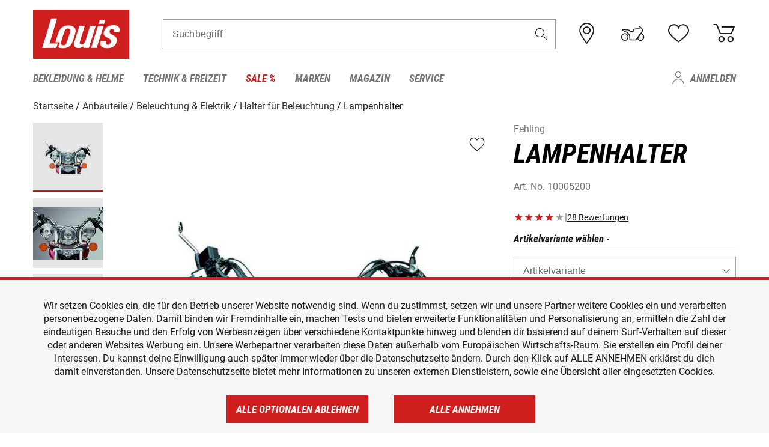

--- FILE ---
content_type: text/html; charset=utf-8
request_url: https://www.google.com/recaptcha/api2/anchor?ar=1&k=6LfkrNsiAAAAABd0UWOR5RGNXBiR1TO475EkSt0V&co=aHR0cHM6Ly93d3cubG91aXMuYXQ6NDQz&hl=en&v=N67nZn4AqZkNcbeMu4prBgzg&size=invisible&anchor-ms=20000&execute-ms=30000&cb=i4t84q29pact
body_size: 48726
content:
<!DOCTYPE HTML><html dir="ltr" lang="en"><head><meta http-equiv="Content-Type" content="text/html; charset=UTF-8">
<meta http-equiv="X-UA-Compatible" content="IE=edge">
<title>reCAPTCHA</title>
<style type="text/css">
/* cyrillic-ext */
@font-face {
  font-family: 'Roboto';
  font-style: normal;
  font-weight: 400;
  font-stretch: 100%;
  src: url(//fonts.gstatic.com/s/roboto/v48/KFO7CnqEu92Fr1ME7kSn66aGLdTylUAMa3GUBHMdazTgWw.woff2) format('woff2');
  unicode-range: U+0460-052F, U+1C80-1C8A, U+20B4, U+2DE0-2DFF, U+A640-A69F, U+FE2E-FE2F;
}
/* cyrillic */
@font-face {
  font-family: 'Roboto';
  font-style: normal;
  font-weight: 400;
  font-stretch: 100%;
  src: url(//fonts.gstatic.com/s/roboto/v48/KFO7CnqEu92Fr1ME7kSn66aGLdTylUAMa3iUBHMdazTgWw.woff2) format('woff2');
  unicode-range: U+0301, U+0400-045F, U+0490-0491, U+04B0-04B1, U+2116;
}
/* greek-ext */
@font-face {
  font-family: 'Roboto';
  font-style: normal;
  font-weight: 400;
  font-stretch: 100%;
  src: url(//fonts.gstatic.com/s/roboto/v48/KFO7CnqEu92Fr1ME7kSn66aGLdTylUAMa3CUBHMdazTgWw.woff2) format('woff2');
  unicode-range: U+1F00-1FFF;
}
/* greek */
@font-face {
  font-family: 'Roboto';
  font-style: normal;
  font-weight: 400;
  font-stretch: 100%;
  src: url(//fonts.gstatic.com/s/roboto/v48/KFO7CnqEu92Fr1ME7kSn66aGLdTylUAMa3-UBHMdazTgWw.woff2) format('woff2');
  unicode-range: U+0370-0377, U+037A-037F, U+0384-038A, U+038C, U+038E-03A1, U+03A3-03FF;
}
/* math */
@font-face {
  font-family: 'Roboto';
  font-style: normal;
  font-weight: 400;
  font-stretch: 100%;
  src: url(//fonts.gstatic.com/s/roboto/v48/KFO7CnqEu92Fr1ME7kSn66aGLdTylUAMawCUBHMdazTgWw.woff2) format('woff2');
  unicode-range: U+0302-0303, U+0305, U+0307-0308, U+0310, U+0312, U+0315, U+031A, U+0326-0327, U+032C, U+032F-0330, U+0332-0333, U+0338, U+033A, U+0346, U+034D, U+0391-03A1, U+03A3-03A9, U+03B1-03C9, U+03D1, U+03D5-03D6, U+03F0-03F1, U+03F4-03F5, U+2016-2017, U+2034-2038, U+203C, U+2040, U+2043, U+2047, U+2050, U+2057, U+205F, U+2070-2071, U+2074-208E, U+2090-209C, U+20D0-20DC, U+20E1, U+20E5-20EF, U+2100-2112, U+2114-2115, U+2117-2121, U+2123-214F, U+2190, U+2192, U+2194-21AE, U+21B0-21E5, U+21F1-21F2, U+21F4-2211, U+2213-2214, U+2216-22FF, U+2308-230B, U+2310, U+2319, U+231C-2321, U+2336-237A, U+237C, U+2395, U+239B-23B7, U+23D0, U+23DC-23E1, U+2474-2475, U+25AF, U+25B3, U+25B7, U+25BD, U+25C1, U+25CA, U+25CC, U+25FB, U+266D-266F, U+27C0-27FF, U+2900-2AFF, U+2B0E-2B11, U+2B30-2B4C, U+2BFE, U+3030, U+FF5B, U+FF5D, U+1D400-1D7FF, U+1EE00-1EEFF;
}
/* symbols */
@font-face {
  font-family: 'Roboto';
  font-style: normal;
  font-weight: 400;
  font-stretch: 100%;
  src: url(//fonts.gstatic.com/s/roboto/v48/KFO7CnqEu92Fr1ME7kSn66aGLdTylUAMaxKUBHMdazTgWw.woff2) format('woff2');
  unicode-range: U+0001-000C, U+000E-001F, U+007F-009F, U+20DD-20E0, U+20E2-20E4, U+2150-218F, U+2190, U+2192, U+2194-2199, U+21AF, U+21E6-21F0, U+21F3, U+2218-2219, U+2299, U+22C4-22C6, U+2300-243F, U+2440-244A, U+2460-24FF, U+25A0-27BF, U+2800-28FF, U+2921-2922, U+2981, U+29BF, U+29EB, U+2B00-2BFF, U+4DC0-4DFF, U+FFF9-FFFB, U+10140-1018E, U+10190-1019C, U+101A0, U+101D0-101FD, U+102E0-102FB, U+10E60-10E7E, U+1D2C0-1D2D3, U+1D2E0-1D37F, U+1F000-1F0FF, U+1F100-1F1AD, U+1F1E6-1F1FF, U+1F30D-1F30F, U+1F315, U+1F31C, U+1F31E, U+1F320-1F32C, U+1F336, U+1F378, U+1F37D, U+1F382, U+1F393-1F39F, U+1F3A7-1F3A8, U+1F3AC-1F3AF, U+1F3C2, U+1F3C4-1F3C6, U+1F3CA-1F3CE, U+1F3D4-1F3E0, U+1F3ED, U+1F3F1-1F3F3, U+1F3F5-1F3F7, U+1F408, U+1F415, U+1F41F, U+1F426, U+1F43F, U+1F441-1F442, U+1F444, U+1F446-1F449, U+1F44C-1F44E, U+1F453, U+1F46A, U+1F47D, U+1F4A3, U+1F4B0, U+1F4B3, U+1F4B9, U+1F4BB, U+1F4BF, U+1F4C8-1F4CB, U+1F4D6, U+1F4DA, U+1F4DF, U+1F4E3-1F4E6, U+1F4EA-1F4ED, U+1F4F7, U+1F4F9-1F4FB, U+1F4FD-1F4FE, U+1F503, U+1F507-1F50B, U+1F50D, U+1F512-1F513, U+1F53E-1F54A, U+1F54F-1F5FA, U+1F610, U+1F650-1F67F, U+1F687, U+1F68D, U+1F691, U+1F694, U+1F698, U+1F6AD, U+1F6B2, U+1F6B9-1F6BA, U+1F6BC, U+1F6C6-1F6CF, U+1F6D3-1F6D7, U+1F6E0-1F6EA, U+1F6F0-1F6F3, U+1F6F7-1F6FC, U+1F700-1F7FF, U+1F800-1F80B, U+1F810-1F847, U+1F850-1F859, U+1F860-1F887, U+1F890-1F8AD, U+1F8B0-1F8BB, U+1F8C0-1F8C1, U+1F900-1F90B, U+1F93B, U+1F946, U+1F984, U+1F996, U+1F9E9, U+1FA00-1FA6F, U+1FA70-1FA7C, U+1FA80-1FA89, U+1FA8F-1FAC6, U+1FACE-1FADC, U+1FADF-1FAE9, U+1FAF0-1FAF8, U+1FB00-1FBFF;
}
/* vietnamese */
@font-face {
  font-family: 'Roboto';
  font-style: normal;
  font-weight: 400;
  font-stretch: 100%;
  src: url(//fonts.gstatic.com/s/roboto/v48/KFO7CnqEu92Fr1ME7kSn66aGLdTylUAMa3OUBHMdazTgWw.woff2) format('woff2');
  unicode-range: U+0102-0103, U+0110-0111, U+0128-0129, U+0168-0169, U+01A0-01A1, U+01AF-01B0, U+0300-0301, U+0303-0304, U+0308-0309, U+0323, U+0329, U+1EA0-1EF9, U+20AB;
}
/* latin-ext */
@font-face {
  font-family: 'Roboto';
  font-style: normal;
  font-weight: 400;
  font-stretch: 100%;
  src: url(//fonts.gstatic.com/s/roboto/v48/KFO7CnqEu92Fr1ME7kSn66aGLdTylUAMa3KUBHMdazTgWw.woff2) format('woff2');
  unicode-range: U+0100-02BA, U+02BD-02C5, U+02C7-02CC, U+02CE-02D7, U+02DD-02FF, U+0304, U+0308, U+0329, U+1D00-1DBF, U+1E00-1E9F, U+1EF2-1EFF, U+2020, U+20A0-20AB, U+20AD-20C0, U+2113, U+2C60-2C7F, U+A720-A7FF;
}
/* latin */
@font-face {
  font-family: 'Roboto';
  font-style: normal;
  font-weight: 400;
  font-stretch: 100%;
  src: url(//fonts.gstatic.com/s/roboto/v48/KFO7CnqEu92Fr1ME7kSn66aGLdTylUAMa3yUBHMdazQ.woff2) format('woff2');
  unicode-range: U+0000-00FF, U+0131, U+0152-0153, U+02BB-02BC, U+02C6, U+02DA, U+02DC, U+0304, U+0308, U+0329, U+2000-206F, U+20AC, U+2122, U+2191, U+2193, U+2212, U+2215, U+FEFF, U+FFFD;
}
/* cyrillic-ext */
@font-face {
  font-family: 'Roboto';
  font-style: normal;
  font-weight: 500;
  font-stretch: 100%;
  src: url(//fonts.gstatic.com/s/roboto/v48/KFO7CnqEu92Fr1ME7kSn66aGLdTylUAMa3GUBHMdazTgWw.woff2) format('woff2');
  unicode-range: U+0460-052F, U+1C80-1C8A, U+20B4, U+2DE0-2DFF, U+A640-A69F, U+FE2E-FE2F;
}
/* cyrillic */
@font-face {
  font-family: 'Roboto';
  font-style: normal;
  font-weight: 500;
  font-stretch: 100%;
  src: url(//fonts.gstatic.com/s/roboto/v48/KFO7CnqEu92Fr1ME7kSn66aGLdTylUAMa3iUBHMdazTgWw.woff2) format('woff2');
  unicode-range: U+0301, U+0400-045F, U+0490-0491, U+04B0-04B1, U+2116;
}
/* greek-ext */
@font-face {
  font-family: 'Roboto';
  font-style: normal;
  font-weight: 500;
  font-stretch: 100%;
  src: url(//fonts.gstatic.com/s/roboto/v48/KFO7CnqEu92Fr1ME7kSn66aGLdTylUAMa3CUBHMdazTgWw.woff2) format('woff2');
  unicode-range: U+1F00-1FFF;
}
/* greek */
@font-face {
  font-family: 'Roboto';
  font-style: normal;
  font-weight: 500;
  font-stretch: 100%;
  src: url(//fonts.gstatic.com/s/roboto/v48/KFO7CnqEu92Fr1ME7kSn66aGLdTylUAMa3-UBHMdazTgWw.woff2) format('woff2');
  unicode-range: U+0370-0377, U+037A-037F, U+0384-038A, U+038C, U+038E-03A1, U+03A3-03FF;
}
/* math */
@font-face {
  font-family: 'Roboto';
  font-style: normal;
  font-weight: 500;
  font-stretch: 100%;
  src: url(//fonts.gstatic.com/s/roboto/v48/KFO7CnqEu92Fr1ME7kSn66aGLdTylUAMawCUBHMdazTgWw.woff2) format('woff2');
  unicode-range: U+0302-0303, U+0305, U+0307-0308, U+0310, U+0312, U+0315, U+031A, U+0326-0327, U+032C, U+032F-0330, U+0332-0333, U+0338, U+033A, U+0346, U+034D, U+0391-03A1, U+03A3-03A9, U+03B1-03C9, U+03D1, U+03D5-03D6, U+03F0-03F1, U+03F4-03F5, U+2016-2017, U+2034-2038, U+203C, U+2040, U+2043, U+2047, U+2050, U+2057, U+205F, U+2070-2071, U+2074-208E, U+2090-209C, U+20D0-20DC, U+20E1, U+20E5-20EF, U+2100-2112, U+2114-2115, U+2117-2121, U+2123-214F, U+2190, U+2192, U+2194-21AE, U+21B0-21E5, U+21F1-21F2, U+21F4-2211, U+2213-2214, U+2216-22FF, U+2308-230B, U+2310, U+2319, U+231C-2321, U+2336-237A, U+237C, U+2395, U+239B-23B7, U+23D0, U+23DC-23E1, U+2474-2475, U+25AF, U+25B3, U+25B7, U+25BD, U+25C1, U+25CA, U+25CC, U+25FB, U+266D-266F, U+27C0-27FF, U+2900-2AFF, U+2B0E-2B11, U+2B30-2B4C, U+2BFE, U+3030, U+FF5B, U+FF5D, U+1D400-1D7FF, U+1EE00-1EEFF;
}
/* symbols */
@font-face {
  font-family: 'Roboto';
  font-style: normal;
  font-weight: 500;
  font-stretch: 100%;
  src: url(//fonts.gstatic.com/s/roboto/v48/KFO7CnqEu92Fr1ME7kSn66aGLdTylUAMaxKUBHMdazTgWw.woff2) format('woff2');
  unicode-range: U+0001-000C, U+000E-001F, U+007F-009F, U+20DD-20E0, U+20E2-20E4, U+2150-218F, U+2190, U+2192, U+2194-2199, U+21AF, U+21E6-21F0, U+21F3, U+2218-2219, U+2299, U+22C4-22C6, U+2300-243F, U+2440-244A, U+2460-24FF, U+25A0-27BF, U+2800-28FF, U+2921-2922, U+2981, U+29BF, U+29EB, U+2B00-2BFF, U+4DC0-4DFF, U+FFF9-FFFB, U+10140-1018E, U+10190-1019C, U+101A0, U+101D0-101FD, U+102E0-102FB, U+10E60-10E7E, U+1D2C0-1D2D3, U+1D2E0-1D37F, U+1F000-1F0FF, U+1F100-1F1AD, U+1F1E6-1F1FF, U+1F30D-1F30F, U+1F315, U+1F31C, U+1F31E, U+1F320-1F32C, U+1F336, U+1F378, U+1F37D, U+1F382, U+1F393-1F39F, U+1F3A7-1F3A8, U+1F3AC-1F3AF, U+1F3C2, U+1F3C4-1F3C6, U+1F3CA-1F3CE, U+1F3D4-1F3E0, U+1F3ED, U+1F3F1-1F3F3, U+1F3F5-1F3F7, U+1F408, U+1F415, U+1F41F, U+1F426, U+1F43F, U+1F441-1F442, U+1F444, U+1F446-1F449, U+1F44C-1F44E, U+1F453, U+1F46A, U+1F47D, U+1F4A3, U+1F4B0, U+1F4B3, U+1F4B9, U+1F4BB, U+1F4BF, U+1F4C8-1F4CB, U+1F4D6, U+1F4DA, U+1F4DF, U+1F4E3-1F4E6, U+1F4EA-1F4ED, U+1F4F7, U+1F4F9-1F4FB, U+1F4FD-1F4FE, U+1F503, U+1F507-1F50B, U+1F50D, U+1F512-1F513, U+1F53E-1F54A, U+1F54F-1F5FA, U+1F610, U+1F650-1F67F, U+1F687, U+1F68D, U+1F691, U+1F694, U+1F698, U+1F6AD, U+1F6B2, U+1F6B9-1F6BA, U+1F6BC, U+1F6C6-1F6CF, U+1F6D3-1F6D7, U+1F6E0-1F6EA, U+1F6F0-1F6F3, U+1F6F7-1F6FC, U+1F700-1F7FF, U+1F800-1F80B, U+1F810-1F847, U+1F850-1F859, U+1F860-1F887, U+1F890-1F8AD, U+1F8B0-1F8BB, U+1F8C0-1F8C1, U+1F900-1F90B, U+1F93B, U+1F946, U+1F984, U+1F996, U+1F9E9, U+1FA00-1FA6F, U+1FA70-1FA7C, U+1FA80-1FA89, U+1FA8F-1FAC6, U+1FACE-1FADC, U+1FADF-1FAE9, U+1FAF0-1FAF8, U+1FB00-1FBFF;
}
/* vietnamese */
@font-face {
  font-family: 'Roboto';
  font-style: normal;
  font-weight: 500;
  font-stretch: 100%;
  src: url(//fonts.gstatic.com/s/roboto/v48/KFO7CnqEu92Fr1ME7kSn66aGLdTylUAMa3OUBHMdazTgWw.woff2) format('woff2');
  unicode-range: U+0102-0103, U+0110-0111, U+0128-0129, U+0168-0169, U+01A0-01A1, U+01AF-01B0, U+0300-0301, U+0303-0304, U+0308-0309, U+0323, U+0329, U+1EA0-1EF9, U+20AB;
}
/* latin-ext */
@font-face {
  font-family: 'Roboto';
  font-style: normal;
  font-weight: 500;
  font-stretch: 100%;
  src: url(//fonts.gstatic.com/s/roboto/v48/KFO7CnqEu92Fr1ME7kSn66aGLdTylUAMa3KUBHMdazTgWw.woff2) format('woff2');
  unicode-range: U+0100-02BA, U+02BD-02C5, U+02C7-02CC, U+02CE-02D7, U+02DD-02FF, U+0304, U+0308, U+0329, U+1D00-1DBF, U+1E00-1E9F, U+1EF2-1EFF, U+2020, U+20A0-20AB, U+20AD-20C0, U+2113, U+2C60-2C7F, U+A720-A7FF;
}
/* latin */
@font-face {
  font-family: 'Roboto';
  font-style: normal;
  font-weight: 500;
  font-stretch: 100%;
  src: url(//fonts.gstatic.com/s/roboto/v48/KFO7CnqEu92Fr1ME7kSn66aGLdTylUAMa3yUBHMdazQ.woff2) format('woff2');
  unicode-range: U+0000-00FF, U+0131, U+0152-0153, U+02BB-02BC, U+02C6, U+02DA, U+02DC, U+0304, U+0308, U+0329, U+2000-206F, U+20AC, U+2122, U+2191, U+2193, U+2212, U+2215, U+FEFF, U+FFFD;
}
/* cyrillic-ext */
@font-face {
  font-family: 'Roboto';
  font-style: normal;
  font-weight: 900;
  font-stretch: 100%;
  src: url(//fonts.gstatic.com/s/roboto/v48/KFO7CnqEu92Fr1ME7kSn66aGLdTylUAMa3GUBHMdazTgWw.woff2) format('woff2');
  unicode-range: U+0460-052F, U+1C80-1C8A, U+20B4, U+2DE0-2DFF, U+A640-A69F, U+FE2E-FE2F;
}
/* cyrillic */
@font-face {
  font-family: 'Roboto';
  font-style: normal;
  font-weight: 900;
  font-stretch: 100%;
  src: url(//fonts.gstatic.com/s/roboto/v48/KFO7CnqEu92Fr1ME7kSn66aGLdTylUAMa3iUBHMdazTgWw.woff2) format('woff2');
  unicode-range: U+0301, U+0400-045F, U+0490-0491, U+04B0-04B1, U+2116;
}
/* greek-ext */
@font-face {
  font-family: 'Roboto';
  font-style: normal;
  font-weight: 900;
  font-stretch: 100%;
  src: url(//fonts.gstatic.com/s/roboto/v48/KFO7CnqEu92Fr1ME7kSn66aGLdTylUAMa3CUBHMdazTgWw.woff2) format('woff2');
  unicode-range: U+1F00-1FFF;
}
/* greek */
@font-face {
  font-family: 'Roboto';
  font-style: normal;
  font-weight: 900;
  font-stretch: 100%;
  src: url(//fonts.gstatic.com/s/roboto/v48/KFO7CnqEu92Fr1ME7kSn66aGLdTylUAMa3-UBHMdazTgWw.woff2) format('woff2');
  unicode-range: U+0370-0377, U+037A-037F, U+0384-038A, U+038C, U+038E-03A1, U+03A3-03FF;
}
/* math */
@font-face {
  font-family: 'Roboto';
  font-style: normal;
  font-weight: 900;
  font-stretch: 100%;
  src: url(//fonts.gstatic.com/s/roboto/v48/KFO7CnqEu92Fr1ME7kSn66aGLdTylUAMawCUBHMdazTgWw.woff2) format('woff2');
  unicode-range: U+0302-0303, U+0305, U+0307-0308, U+0310, U+0312, U+0315, U+031A, U+0326-0327, U+032C, U+032F-0330, U+0332-0333, U+0338, U+033A, U+0346, U+034D, U+0391-03A1, U+03A3-03A9, U+03B1-03C9, U+03D1, U+03D5-03D6, U+03F0-03F1, U+03F4-03F5, U+2016-2017, U+2034-2038, U+203C, U+2040, U+2043, U+2047, U+2050, U+2057, U+205F, U+2070-2071, U+2074-208E, U+2090-209C, U+20D0-20DC, U+20E1, U+20E5-20EF, U+2100-2112, U+2114-2115, U+2117-2121, U+2123-214F, U+2190, U+2192, U+2194-21AE, U+21B0-21E5, U+21F1-21F2, U+21F4-2211, U+2213-2214, U+2216-22FF, U+2308-230B, U+2310, U+2319, U+231C-2321, U+2336-237A, U+237C, U+2395, U+239B-23B7, U+23D0, U+23DC-23E1, U+2474-2475, U+25AF, U+25B3, U+25B7, U+25BD, U+25C1, U+25CA, U+25CC, U+25FB, U+266D-266F, U+27C0-27FF, U+2900-2AFF, U+2B0E-2B11, U+2B30-2B4C, U+2BFE, U+3030, U+FF5B, U+FF5D, U+1D400-1D7FF, U+1EE00-1EEFF;
}
/* symbols */
@font-face {
  font-family: 'Roboto';
  font-style: normal;
  font-weight: 900;
  font-stretch: 100%;
  src: url(//fonts.gstatic.com/s/roboto/v48/KFO7CnqEu92Fr1ME7kSn66aGLdTylUAMaxKUBHMdazTgWw.woff2) format('woff2');
  unicode-range: U+0001-000C, U+000E-001F, U+007F-009F, U+20DD-20E0, U+20E2-20E4, U+2150-218F, U+2190, U+2192, U+2194-2199, U+21AF, U+21E6-21F0, U+21F3, U+2218-2219, U+2299, U+22C4-22C6, U+2300-243F, U+2440-244A, U+2460-24FF, U+25A0-27BF, U+2800-28FF, U+2921-2922, U+2981, U+29BF, U+29EB, U+2B00-2BFF, U+4DC0-4DFF, U+FFF9-FFFB, U+10140-1018E, U+10190-1019C, U+101A0, U+101D0-101FD, U+102E0-102FB, U+10E60-10E7E, U+1D2C0-1D2D3, U+1D2E0-1D37F, U+1F000-1F0FF, U+1F100-1F1AD, U+1F1E6-1F1FF, U+1F30D-1F30F, U+1F315, U+1F31C, U+1F31E, U+1F320-1F32C, U+1F336, U+1F378, U+1F37D, U+1F382, U+1F393-1F39F, U+1F3A7-1F3A8, U+1F3AC-1F3AF, U+1F3C2, U+1F3C4-1F3C6, U+1F3CA-1F3CE, U+1F3D4-1F3E0, U+1F3ED, U+1F3F1-1F3F3, U+1F3F5-1F3F7, U+1F408, U+1F415, U+1F41F, U+1F426, U+1F43F, U+1F441-1F442, U+1F444, U+1F446-1F449, U+1F44C-1F44E, U+1F453, U+1F46A, U+1F47D, U+1F4A3, U+1F4B0, U+1F4B3, U+1F4B9, U+1F4BB, U+1F4BF, U+1F4C8-1F4CB, U+1F4D6, U+1F4DA, U+1F4DF, U+1F4E3-1F4E6, U+1F4EA-1F4ED, U+1F4F7, U+1F4F9-1F4FB, U+1F4FD-1F4FE, U+1F503, U+1F507-1F50B, U+1F50D, U+1F512-1F513, U+1F53E-1F54A, U+1F54F-1F5FA, U+1F610, U+1F650-1F67F, U+1F687, U+1F68D, U+1F691, U+1F694, U+1F698, U+1F6AD, U+1F6B2, U+1F6B9-1F6BA, U+1F6BC, U+1F6C6-1F6CF, U+1F6D3-1F6D7, U+1F6E0-1F6EA, U+1F6F0-1F6F3, U+1F6F7-1F6FC, U+1F700-1F7FF, U+1F800-1F80B, U+1F810-1F847, U+1F850-1F859, U+1F860-1F887, U+1F890-1F8AD, U+1F8B0-1F8BB, U+1F8C0-1F8C1, U+1F900-1F90B, U+1F93B, U+1F946, U+1F984, U+1F996, U+1F9E9, U+1FA00-1FA6F, U+1FA70-1FA7C, U+1FA80-1FA89, U+1FA8F-1FAC6, U+1FACE-1FADC, U+1FADF-1FAE9, U+1FAF0-1FAF8, U+1FB00-1FBFF;
}
/* vietnamese */
@font-face {
  font-family: 'Roboto';
  font-style: normal;
  font-weight: 900;
  font-stretch: 100%;
  src: url(//fonts.gstatic.com/s/roboto/v48/KFO7CnqEu92Fr1ME7kSn66aGLdTylUAMa3OUBHMdazTgWw.woff2) format('woff2');
  unicode-range: U+0102-0103, U+0110-0111, U+0128-0129, U+0168-0169, U+01A0-01A1, U+01AF-01B0, U+0300-0301, U+0303-0304, U+0308-0309, U+0323, U+0329, U+1EA0-1EF9, U+20AB;
}
/* latin-ext */
@font-face {
  font-family: 'Roboto';
  font-style: normal;
  font-weight: 900;
  font-stretch: 100%;
  src: url(//fonts.gstatic.com/s/roboto/v48/KFO7CnqEu92Fr1ME7kSn66aGLdTylUAMa3KUBHMdazTgWw.woff2) format('woff2');
  unicode-range: U+0100-02BA, U+02BD-02C5, U+02C7-02CC, U+02CE-02D7, U+02DD-02FF, U+0304, U+0308, U+0329, U+1D00-1DBF, U+1E00-1E9F, U+1EF2-1EFF, U+2020, U+20A0-20AB, U+20AD-20C0, U+2113, U+2C60-2C7F, U+A720-A7FF;
}
/* latin */
@font-face {
  font-family: 'Roboto';
  font-style: normal;
  font-weight: 900;
  font-stretch: 100%;
  src: url(//fonts.gstatic.com/s/roboto/v48/KFO7CnqEu92Fr1ME7kSn66aGLdTylUAMa3yUBHMdazQ.woff2) format('woff2');
  unicode-range: U+0000-00FF, U+0131, U+0152-0153, U+02BB-02BC, U+02C6, U+02DA, U+02DC, U+0304, U+0308, U+0329, U+2000-206F, U+20AC, U+2122, U+2191, U+2193, U+2212, U+2215, U+FEFF, U+FFFD;
}

</style>
<link rel="stylesheet" type="text/css" href="https://www.gstatic.com/recaptcha/releases/N67nZn4AqZkNcbeMu4prBgzg/styles__ltr.css">
<script nonce="xKHAQuSpNO42RU64dxyCkA" type="text/javascript">window['__recaptcha_api'] = 'https://www.google.com/recaptcha/api2/';</script>
<script type="text/javascript" src="https://www.gstatic.com/recaptcha/releases/N67nZn4AqZkNcbeMu4prBgzg/recaptcha__en.js" nonce="xKHAQuSpNO42RU64dxyCkA">
      
    </script></head>
<body><div id="rc-anchor-alert" class="rc-anchor-alert"></div>
<input type="hidden" id="recaptcha-token" value="[base64]">
<script type="text/javascript" nonce="xKHAQuSpNO42RU64dxyCkA">
      recaptcha.anchor.Main.init("[\x22ainput\x22,[\x22bgdata\x22,\x22\x22,\[base64]/[base64]/[base64]/ZyhXLGgpOnEoW04sMjEsbF0sVywwKSxoKSxmYWxzZSxmYWxzZSl9Y2F0Y2goayl7RygzNTgsVyk/[base64]/[base64]/[base64]/[base64]/[base64]/[base64]/[base64]/bmV3IEJbT10oRFswXSk6dz09Mj9uZXcgQltPXShEWzBdLERbMV0pOnc9PTM/bmV3IEJbT10oRFswXSxEWzFdLERbMl0pOnc9PTQ/[base64]/[base64]/[base64]/[base64]/[base64]\\u003d\x22,\[base64]\\u003d\\u003d\x22,\x22JsKzQcKDwpfCnioDcQLCrWDDtHksw6wIw6PDqCtAWHtRE8KKw4pMw6tSwrIYw57DhyDCrQbChsKKwq/DhRI/ZsKzwqvDjxkuVsO7w47Dn8KXw6vDokDCkVNUXsOlFcKnHMKxw4fDn8K8NRl4woPCnMO/[base64]/CtcOmWQMHfMOaccOkw5p+FnzDtnUsMCR8wolnw7wzY8KpYcOGw77Dhj/[base64]/CiMOtw5DCtcKgw7pawp0Aw4F3ZDrCggLDuV4VX8K2QsKYb8Ktw6fDhApbw6BJbirCjwQPw6kOEArDt8KXwp7DqcK4woLDgwNgw53CocOBDsOOw49Qw6IbKcKzw61bJMKnwr3DnUTCncK3w7vCggERBMKPwohoPyjDkMKtNlzDisOxDkV/STTDlV3CkVp0w7Q6d8KZX8O8w5PCicKiDVvDpMOJwrLDrMKiw5dNw4VFYsKmwq7ChMKTw4zDiFTCt8KOJRx7bHPDgsOtwpgIGTQuwp3DpEtNfcKww6MqasK0TGvCvy/[base64]/[base64]/DhDMTwrfDoBHDlsK/wrXDl8OYHsKHw4DCssKkVlMCP8K0w4XDgE10w5DDuUDDrMK3dF3DqktsemM6w6vCkFHCqMKbwq7Dj2xfwqQjw7NVw7ggbm/[base64]/[base64]/CsMK4eRYQw7jDqcKiw5vDosOGwpLDmG3DnSrChlnDj3rDrMKfe0bCgF4eJsOsw7paw7bCt0XDtcOQGn3Dp2fDicOfX8OvGMK6woPDkXR5w6YewrMGCMKMwrZGwqvCu0nDmMKzHE7CuloxTcOAT2LDgihjE1NtbcKLwp3CmMOLw4x4IXnCncK3TD8Uw4o7EgvDpy/DlsKXH8KwH8O2GcK0wqrCpU7DiAzCmsOVwrRXw49pOsK5woPClQHDgGvDo37DjXTDoBbCtG/DnBgPUm/[base64]/ChmHDqmoHwpbDq2QGwqbDsDhaTcKsIRMmPsKFc8K2KBrDtsKvKMOAwrLDrsK8YU1VwoAOMA58w7IGw5TChcOrwoDDigTDjsOpw5tKFMKBVG/[base64]/DjMKHV3LCrzgZwoIMwrNmDiPDmUVBwroOTD/DqjzCj8OpwrcDw7pTAsK7LMK5VcO3LsOxw5LDr8O9w73CkWQTw6cmcn9fUAcEIsKRQcKeGcKWX8O3IAQCw6QRwpzCq8KNHsOjfcOCwrBgB8OEwok+w4TCiMOuwqZaw48/woPDrzhuawPDisKJecKPwp3DmMKwPcO8VsODKEvCq8KlwqjChQtfw5PDmsKvaMKZw440JcKpw6LDvjoHDX0Tw7MkRVvChl5yw5bDk8Kpwo4cw5jDncOWwrfDq8KXKHPDl2/[base64]/Dh8K7w6BJJSkxacOlw4xHwrM+chlNVcOxw7YsQVkIZBTDnm/DjAINw7XChFnDhcO8J2RZW8K1wqDDuD/CkCwfIwHDpMOHwooSwp1QBsK5w5rDtsKqwq3DvcKYwq3CpsK+OMOUwpXChCjCj8Kkwr83SMKmIwxzwqzCi8O1w7DCogHDnE0Aw7XDnQ4awqVPw57CucK9F1DCpsKYw5d+wpHDmG0HYEnCtk/DiMOww4XDvsK8S8KswqVoC8Kew4HCj8O0YQrDrU/Dt0JtworDgSLCp8KlGBViPgXCocOGW8O4XjrCmQjChMOfwoAtwofCgAvCvEpbw63DvEXCmy/DjMOvAMKWwqrCg0ZLP2fDvzQvR8KJPcOCTXp1GGPDmGUlQmDClgEYw7JdwqfCicOWNMOrwrTCncKAw4nCuGJhNMKrS3DCtywWw7TCoMKUVFMLO8KHwpUbw4AzDiPDosK2TsK/Z3zCuE7DkMKAw4RxG1wLfXdkw7pewoZ0w4LDiMKBwp3DiT7CrSoOb8KQw6R5LjLCksK1wpBEOnZgwpwWL8KrfA3DqAJpw6HCqy/Cs1JmfHcMRTfDlCVwwpjDkMOECSlSAMK5wrVId8KYw6vDmG0mUEVNUMORTsK0wojCh8OrwrIMw7/DjjDCu8KewrcMw6lWw4IyX2LDm382w7/CnETDqcKtX8KWwqs4wrHCpcKxbMO+OMO9wodcZBLCpTlzJMKXacOXGMO4wrEOK3TCucOaZcKLw7XDgcO9wqwrGy90w7rClMKHf8OWwosoVEPDhwPCn8O9fsO+QkMOw7jDq8KKw7oiScO1w5heKcOHw6ZhC8O3w49kV8K/[base64]/w5nCqQjDtmJCTwpLFTZCYMKtHAdgw47DrsK1HiAHH8OHLSYbwpfDh8OqwoBAw6jDjn3DkiLCt8KFMjLDkHIJM2ZOI3Fsw69Owo/DsyHCu8Opw6zClVkHwojCmG0xw6PCqjUpChLClkPCosKTw5EHwp3CgMOvw4HCvcKww5NRaRI7GMKyOnwUw7PCksObGcOTA8OKFcOow4jCvXB6fcOZcsOtwrBOw6/[base64]/CigfDhGnDggvDuUppd8Kvbgo1w63DisKrw4NOw65WNsOSYyrDtQ7ChMKuw7pDe1vClsOiwrc4SsO9wqHDqcK0QMO6wpDCgyovwprDh2VZOMOSwrnCqMOaGcK7MsORwowqdcKfw5MGQsK/wp/CkAPDgsKbK2XDo8KHYMOza8O5worDv8OIZx/DmcO5woLCh8ObasKawoXDgsOfw4tVwpA6AT9Kw51aamssUAPDqnHDpMOYDcKdOMOyw4gKGMOFKcKLw4gmwoLCnMKkw5nCsALDkcOKfcKGTRlARR/Dn8OMQ8O6w6fDpMOtwoNQw53CpCAqXRHCgjQUGENVEwoHw5ohTsKmwpNXUzLCqC3CiMObwp8Iw6FOIMKsaETDgyZ1eMOufwcHw7nChcORQcK4cld9w4VSJn/Ck8ONSA7DuxBWw7bChMKmw68ow7/CmsKGesOVRXLDgGHCssOkw7TCuWQzwo7DtMOEwonDqhgIwrFIw5cWW8KyEcKDwoPDokMWw5U/wpXDjCpvwqTCl8KMcQLDisO6DsOHDUYKDVXDjgNFwrzDosOkV8OWwqfCkcO/CAIlw6RDwr1JQcO7JMKePw4GOcO9DX50w7VRDMO4w6zCs1IKdMK/[base64]/CrcOOAkjCjDtGYAVNKMOYQ8K2fsOgw4fDsjPDlsOfw63Dp0AfHAlUw7vDkcKvKcOuVcOjw5okwoDCjMKIe8KewpInwpTDsS0hBilfwpnDuA8gEcOsw7spwp/Dm8OmaTNEJsOwOC/Ch0/DssOsO8KxOhnCh8OSwr/DiDnCq8K/dzw/w7tqYDTCmnc8woVdIMKCwqI5CMO3fxfClEJkwo89wq7Dq1JrwpxyPMOEWnvCkyXClHZwCE1ywrlDwrjCsWBnwqJtw4hlHwXCtsOVWMOvwqzCkVM8Z1l3TDLDiMOrw53DhMK0w6tkYsOQSUFcwo/DqiFnw5vDicKHETbCvsKawqYBZH/DtQFZw5QUwoLCvEhhZMOPTHpbw7UEGcKlwqwnwoJfBsOFcMOpwrBcDAvDhlLCtsKUC8K/FsKIEcKmw5XCkcKjwrs/[base64]/DlBXCj1XDv2bDvlXCh8KpBXFjwoQDw67CrB3CrMOWw5tSwpJyO8K7wp3DicKAwqLCojwzwqjDgMOiViY5woXCmAp5RmRzw5DCu1w1MzXCpyrCkzDCm8Kmw63CllrDv33DuMKiCG8PwoPDg8KZwq/DtsOxFsOCwpw3SXrDnxUOw53DtmwgSMKadMKCVB/ClcO8I8K5fMKXwoVew7jCk1HCisKjaMKmb8OLw7s+asOIw4BHwpTDr8KUb3EELMK4w5tBU8KnakzDtMOzw7JxbcOEw7/CrjXChCEmwpsEwqckdcKrVMKgYw3Dh3BNbcKuwrnDrMKHw6HDlMOVw5nDjwfCh0rCocKQwr3CvsK7w5HClHXDk8KXLcOcTT7DrcKpwo/[base64]/CswvDj8KXEsK0wodOwrvDqcKew5PDvDlfb8K3HcKyw7HCpMOkCh5xFAHCjHE+wozDu2FUw7HCqVDCnnpiw4cXKR/CkcO4wrR+w77DiGtcEsK9LMKiMsKBcy91EsKbcMOjw61vZ1vDv0jCvcOYdkldZAcXwptAIcK4wqk5w5vCiWwawrHDugrCv8KPw6XCul7Doh/[base64]/ClRbDo8OrY2nDnS06wqQ6wpPCo8O9woRWZHnDqMO/WEhoGX1gwoTDi0Nyw6vCosKHVMOkBnF2w709GMKlwqjCvMODwpnCnMONbnJAAAtjK2Y3wr7DqntyfMOewrwiwoV9HMKlFcKxFsKiw5LDkMKEAsObwpnCjcKuw4M2w6Msw7c6YcKKfSFPwonDkcOUwo7CvsOIwqPDlXPCvG3DsMO7wrkXw4/CiMOASMKOwrxoSsO4w7fCuxEeK8Klw6AKw5oZwr/Dm8KDwqdIOcKKfMKYwrHDvAvClTjDlVtyZ3skP1jCgsKVEsOWDWNoHl/DhDFVEiYDw40+ZF3DqARNEBrCjHJQwrlVw5l1YMKXScOswqHDm8O0f8KTw6UfLggaOsKZwoPDkMKxwr9Lw4R8w7DDtsKMGMOXwoIPFsK/wpgDwq7ClMOmw7sfMsKWAcKgJMOmw4ACw69Ow44Gw5rDjQZIwrTCpcK8wqxTOcKscyfDssKWeRnCoGLDlsOLwqLDpAQFw4jCpcKGVMOaf8KHwocGGyBKw7vCgMKowoMtRxTDlMKrwr7DhkMpwqTDgcOFemrDt8OhJTzCuMOHF2jDrk8/woLDrz3DrXsLw4N1asO4DmlGw4bCtMKtw77Cq8Knw6/DkT1EasKkwozCrsOCCBFfwobDqWBVw4DDlldtwofDnMOHKl/Dg2/CqMKuIEd6w4PCj8O2w7QPwrTCgMOIwooqw7HCtsK7dEp/RRlKNMKHw6/DqnkQw54KWX7DtcOteMOTQcOhUyV0woLDizN/wqjCqRnDrMOuw5UVb8Olwr5bW8KnK8K7w5oTw4DDocKKQhzDlsKAw6nDpMOfwrXCvsKhcj0dw5w5VmjCrsKLwrfCvcKww4fChcOzwpHCpiPDn3ZMwrzDpcKpAghYQh/DgSR6wpPCn8KMwqXDr3HCpMKWw4BEw6bCs8KHw61hQ8OCwqbChTLDmzbDj2pbfhDCr2sWWRMMwrdASMOoRwEHYQvDkMOxw4p9w7hcw4XDrR/Du1vDosKkw6fCisK3wo13BcOzWsOWGnN5DsKawr/Cs31mD0/DtcKmeF3CtcKjwqUqw77CikrCkFHCmgDDiF/DgMO6FMOhU8O0OcOYKMKJEXkTw4skwo1QYcKzE8OqB384wr7Cu8OBwrnCozQ3wro7w4nCk8KOwpgQT8Oqw6vCshvCk2bDrsOvw4lTf8OUwr1Sw73CkcKcw4jCoFfCugIIdsOYwqArC8ObH8KuFQZ8Ri92wpHCtMKCd2UOUsOZwooHw74Uw684ZRUQS24rKcK/QsOxwpjDqsKFwqnCmW3DlcOjO8KWXMK5NcKXw53Dt8Kjw73CuhXClCA6Z2duSQ3ChMOHWcOYdsKNIcKbwqA/IGlSf0HCvivCrnlpwoTDpF5hX8KPwqDDusKxwrYyw4JpwrLCt8K3w6DCmsOMOsKyw5DDlcKKwo0EagXCisKDw5vCmsO2LEvDjMOGwqfDtsKOBjXDiwAAw7NTeMKAwqnDgD5rw6YmHMOILX84YFB/[base64]/DtD1ZZsK3w4x0w7HDsMKKw6HCsVkpw4nCscKQwqdxwpx2AsOhw63Cg8KkI8OPPsK2wrrChcKaw45cwp7CvcKWw59+WcK0e8OzAcKYw7TCjW7Cl8ONMCLDvEHCv1Efwp/[base64]/CqRzCsQTDhTfCmS9zEsOjOsOrw648w4HDjA1uwovCoMKWw5DDrivCulN4PwjDh8O3w7kGYnV0CsKbw4jDjDXDhhhcYyHDnMKhw4XDjsO/c8ONwq3CtwIuw5NGaCAeO0rCk8ONUcK/[base64]/DhMKACcK/BsKafBjCt8KmZMOgYStWwoXDgsK1wonDmsK5w6zCmMKzw4M0w5zCssKQDMKxEcOow5gRwrYZwqx7FmvDo8OiUcOCw6wLw5tAwpcQKwtmwo1cw71cVMOKBF0dwobDqcOBwq/CosKBRyrDmAfDkjzDgwTCtcKkKMO+DFLDjcOEC8Ocw6l0KX3DiH7CuUTCmBwnw7PCuTNHw6jCi8KmwrYHwpRdLnXDlsK4wqM+NE4KUsKMwpXDksOdFsKUGsOuwq4mEMKJw6/CrMKmFDlBw4nCsnxCcwkgw5TCvMOUDsOHcwrChntmwoAIFmDCoMOgw79XZ3plKMOuwrw/[base64]/HsKxw4/ClMK+w4MKOsKNVBhcw6IrK8Kxwrglw5dFIMK8wrdfwoU0w4DCgcK/NQvDlmjDhsOMw4bDj2tqHMKBw5PDujZIDVTCnTYYw6YyV8Oow7trAWfDk8KRDwpvw54nTMKMwojClsKfCcKGF8K1w5/CusO9QlJtw6sXaMK8N8OHwqrDoyvCh8OmwoLDqw8CbcKfLl7CiF0Nw71RX0l/[base64]/DsD0xw4PDt8Onw7gETSHDhUjCu8Otw54mw6XDtMKdwpPCunvCocOVw6fDt8Osw7ImMRDCsS3Dgw4aMF3DokUiwooXw6PCv1HCn2zCiMK2wqjCgSw5wpTCpsKDwrg/SsO4wpJONn3DqEE9H8Krw5sjw4TCgcO2wo/Dn8OuPQjDhcK6wq3CsDfDkMKvJ8KOw5nClcKHw4LCnxEfZcK9b29Ew51ewqwpwr0+w69jw4zDnUAIDMO4wqlrwoJcNkoGwpHDuTDDuMKgwrLCm2TDl8Oww7zDnMO5S3xhE2Ztb2AvMMKIw5PDv8K/w5hqNUYkRMKRw4k0eg7Dq0ddP3bDsh8Kb3cvwoHDusKBAStVw5Fow5p2wpXDkELCssO4G2fDp8OVw7l7wpMAwrslw7jCtylEesK/Z8KCwqV4w6g+G8O3ZAYNclDCui/DgsOWwpTDv0dYwo3Chl/Dq8OHAw/Cq8KnIsOXwo1EGBrColA3bHHCr8KDWcObwq8nwrFucAwhw4nDpsKEMsKDwoR5wrLCqcK0WcOrVyIqwokjacKCwq3CiQvDscK/RMOgalfDu1FLLMKTwr0Dw5jDmMOKd3lCMyZCwrt7wpEnPcK1woUzwojDkV13woTCkV1GwrfCnCl4dcO5w57Dt8Kow6PDnA5+GkbCpcOHVy4MZcKoOn7ClG3CjsOUe2DCsQAOO1bDm2bCmsO9wpDChMOABkTCuwoxw5/DkAsZwoTCvsKIwrBJw7vDvCN4YQ/[base64]/wpx2bh0LDcOjX3ZFw5cKw5dBbcOLw5hsVnrDncOlwpXDlcKQZMOXwqViRVbCpQjCmMKEaMO1w7/[base64]/IwRjw5hiXTdCw5AGw4DDosORwq9+R8KSwqlhKVlNVgnDtcKkGMOCQ8O/dnRwwrJ2LsKRZkljwrwaw6Y1w6zDr8O2wrYAV1DDi8Kgw4nDiQN4DFNjMsK4HnzDr8OewqxdZ8KDRmsWUMOZX8OOwpk3Kj8VdMKSG2vDhArCncKnwp3Cl8O6YsOowpkMwqTCpMKUHCfCkMKYa8O7fCBSccOdFnXDqTYZw7HDhQTDkHjCugHDpj3DlFAaw7nDuQ/DmsOgIj86AMKuwrJpw5Iiw4fDqTk1w6pvM8O8VDfCsMKzFMOMRn/CizrDvQUuMhstMsOsGsOFw6Yew697O8ObwpnDl0MjO0rDn8Kjwop9DMO9HnLDlsOvwpzDkcKuwoxFwpdxfVF/[base64]/[base64]/[base64]/Co8OEcsKRwr7DsMKPG1DDk8KZXSbCpcKiwrPCmsOKwpJpYMKewohvJVvChyTCpGbCpMOISsK5IMODXXNXwr/[base64]/U3/Cl8OAwqjDs8KlwqHCtwAHNcKnw58MaBHDjsOIwrYWbEs3w4jDjMKYS8O7wphDai7CpsK0wqQ6w6x+ScKDw5zDusO/wozDqMO5QmHDpXR0SVPCgWFOUCg/ZsOXw6cPecK1VcKrccOVw4ksUsKewqwePMKcbcKvQlY+w6/Ch8KuYsOZXD5bYsODZ8OTwqzCvDtAahNww4NwwpLClcKcw68XUcKZPMOEwrEuw4bCmsKPwoJUa8KKI8OJMC/CpMO0w7ZHw7tfDzsgZMK4w70Jw4ARw4RQe8KQw4ogwr9LbMOVZcOPw7EFw6TCqWrChsKOw5DDq8OOCRU7KsOOaCvCuMKrwqBpwqDCr8OsGMKbwqHCtcOKwqwCRcKPwpQhRyLDjygHZ8Ojw7/Do8O2w7YaenrDhAfCjMOeU3LDjjRoZsKMIkHDo8OaV8OAMcOGwqtmEcKuw53CgMOyw4PDqWxjKBHCvj88wq1mwp4dHcOnwqXCp8O1w4Ecw7fDpj4Dwp3DnsKWworCpTU7wq9fwpwNRcKrw4/CpivCiVnCtcOGX8KPw6DDm8KhCMOnwozCgcOgwr0dw7FXC0fDsMKbCTl+wpHCscOSwo/DrcOowq1UwqjCm8O6wowLw6/CjMOSw6TCu8OHWz89ZRPDgcKELcKaVT7DiDpoMFnCg1hbw4XCv3LChMOAwph4wpY5eBt8V8K1wo02HUQJwo/[base64]/[base64]/w5haw6LDqsOZDh1kEcOvw7nCisKAe1E3DcOuw5RTw6PDqmjCnMK5wp53SMOUeMOuA8O4wrrCnsOGAUxuwpNvw50Zw4TDk3HCosKFOMObw4nDrTwLwo9rwq99wrNnw6XCu1fDoHTDomZQw7/Cg8OYwobDlEjCqcO7w7zDvmjCkh/CmBfDp8OtZmLDmjbDpcOowpPCu8K6FcKGX8OlJMONHcK2w6jCh8OUwpfCsmgjMhwhSkhqVsKDIMONw5bDq8KkwqJuw7DDuCgVZsKYSwMULsO7fBVDw5oFwocZHsKqYMOdDMKRWMOvOcKGwowrcHnCrsOmw5M/PMKbwoF0w43DjWTCusOVw6zCs8KAw7jDvsOFw6g+wpVQXMOQwpdSUA7Du8OvIMKJwq8qwoTCqVfCpMK6w5LDkA7ChMKkSzMWw6nDnS0Nc3t5eQkbVglLwo7DrFp1JcOOQMKqEAMZZ8OGw7PDh1BvdEfCpTxuGlEuDSHDgnvDmQnCiR/CuMK7GsOBasK1EMKWNsOzVkcNMx9gacKwSXQiw4bDjMObTMKFw7gtw5cxwoLDn8ONwrMmw4/CvmjChcOpMsK4wpp2NDRWGjPClmkbBz7Chx3CgUtfwrYPwpzDsjEYdMOVIMOVZMKQw73DpGxnC0PChMOGwqEUw516wp/Cs8Ksw4B5aFgxcMK8esKPw6Ngw6towpQgF8KGwqRMw7N2wocCw4bDusOBA8OAWCtKw4rCrsKqN8OWLxzCi8Okw7/CqMKUwqMtfcOdwoTDvSvDnMKPwozDuMO6R8KNwrzCnMK9D8Kwwr7DuMO7LsOLwrhzH8KIwq/Ci8OSV8O3J8OQBAfDh3oow5Bcw7HCg8KFH8OJw4fDv1FPwpjCmMKswo5jPDPDgMO2Y8KpwrTCiDPCsCETwrAAwocCw79PJDPCilYWwrrCosKBcsK2HmnDjMKqw79qw7TDnzQYwqk8eCDCgV/CpidawqEXwpZEw6ZGM2fDk8KewrAMaEg/SEgbPVd3b8KXZEZVwoBwwrHCm8Ogwr9tHmNUw7wZJgNUwpXDoMOIeUvCiHVfGsKkUk11ccO1wo7DhsOkwqMmC8KER2U+GcOYYsOqwq4HfcKtYjrCpcK+wprDjcOBOcOuUgvDhMKrw6DChDrDu8Odw4tFw4YSwq/Di8KKwoM5NjUmbsKqw7wBw4/CoCMvwrQmZ8O0w5EIwrkJOMOZTsKCw7rDm8KAVsKgwoUjw5jDn8KNEhcDMcKUIgbCtsOqwqB1w4MWwqQCwpzCvcOxP8Knw4DDpcKQwr0mXn/DjsKAw4TCpMKTBSVdw67Dr8K3GF7CpsK6wrvDo8Opw6bCicOxw5wZw57CisKUV8K7SsO0ISDDu3jCicKjcw/[base64]/DsMKFNcObw6zDnXTDoFPCiFDCp27DhMOcF3XDrTtzBlbCs8OFwoTDt8KZwo/CkMOHwoTDtBVlVjlTwqnDtwhiZ0ofNHcccMOywqLCqTELwonDgR8wwr9YTsONHcO1wqjCmcKnWwfDucKQD1g/[base64]/w6fDj2Nhw5duK8Oaw6rCjkcMwrHCs8KHw7JfwrLDjFLDqHnDmHLDh8OqwqHDuT7DocOXZMKUHnjDtcO8GsOqEDpSecK+UsOKw4jDjcKadsKDwqvDvsKlXsKBwr17w5XDiMKBw6xlS2vCjsOhw5JNRsOdTW3Dm8O/[base64]/wrXCoykqw6kOwrtuw4JidyjCsMOHwrwwwr9hOE8RwqwJOMOTw73DtQFaNcOvb8KROsKWw5jDjsOrKcOiNcO8w67Cin7DuRvCoGLCkMOhwprDtMKePFbCrXhGdcKawo7ChHsGeCVxOFcRYcOSwrJ/FkcLJEZPw58Qw7ZQwoZnEcOxw7o5BMKVwr9+wp3CncKnOm8nBTDCnn5Zw7/CusKoI0QNw7lTIsOuwpfCuF/[base64]/CMOjGMOfCkpcwpjDvE/DgjrDsynCq3LCsjxNfmkccmx7wrjDgMOgwqw5dsKgZsKHw5bDhGvCmcKjwq0uEsKBdQxfw4t6wpsfE8ODfjYlw600EsK9YsORaSrCiE5/[base64]/KcKREVXDiMOyaVBMw4rCpcOJIRxEHSzDs8Oxw5pWDD4RwogQwqbDrMKKWcOYw50fw6XDiFPDicKGwpDDicOfXMOheMOfw4TDosKBTsKjLsKGwrPDgjLDhGXCtlB3DDbDu8OxwonDkzrCnMO8wqB6w6HCuWIBw5DDuiYzVMOmfTjDmXXDjAXDvijCiMK4w51/[base64]/[base64]/CmXg3c8O8w6M3wpYJwpJiLVLDr8KxC3E3LMOEVGMpwqBRMXTCi8KPwpAfasOvw4MSwq3DvMKbw50cw7zCr2bCq8O2woQsw4LDtsKJwrxewrMDX8KXI8K7PCcRwp/DscO7w6bDg1zDgVoBwrDDkCMcF8OBJm4ow4pQwqF4TiLDpGdLwrBxwrzClsKzwoPCmG1NIsKyw7bCkcK0FsO5K8O0w6kWwovCk8OLZ8OTR8OEQsKjXSTCnRZMw5/DnMKiw6fDhTvCsMOfw4R2KljDvnM1w49TaHHCqw3Di8OeRHBcVcK1N8Kkw5XDin1+wrbCvgvDvFLDhsKHw540fXjDqMK/[base64]/DocOBHMKmwrLDnyLDjcK9exLDiylzw4YmXMKxwrLDkcKbBsOZwqXDu8KEC33DhEXCrhDCnF/[base64]/DojPClXNhQ8OpwqbDoEbCo8KRaGzCtRtCwo7ChMOlwrtvwpoMe8Oqw5TDm8OhPDwORmjDjQE5wpxCwpFLNcOOw4vDl8OIwqA2w5cGAi09WBvCqsKpCEPDisOZBsK0axvCucOVw5bDgcOcGcOfwr8/Ejg7wo7Cu8OEeUzDuMKkw7vCjcOtw4VOMMKLbRorOVlMJ8OoT8K9QcO/[base64]/Ck8KsY8KmwofCjMOqYAXDvsOjwo3ClwrDrVkjw6zClQpewoZgWR3CtcKawoXDpkHCqmvCvMKKw55Zw5sTwrVHwqM/w4DDn2kwU8OSdMOhwr/CpCFNwrlnw4gAdMO/[base64]/Cti5YBsKQbQ3CkMOFwok/[base64]/D8KqMSDDi2zDi8KpX8KVDVlzw5FMIAXDjcKNwql0fMK5MsKGw57CryvCnT3DjAJcAsKSEcK0wqPDgSPCkmBhXR7DoiQiw5lHw79Aw7jCjmPCh8OwJ2/[base64]/IWY4w5/[base64]/wroGAMOQPGZzP8KMR8KdBWlEw4nCo8KywptUCXHChH3CqxXDt3NtTUrCkzDDk8KNGMO/[base64]/DpcORw5hZwr0GMcOKScKSBxHCsMKEw7dlM8Kyw7JPwrDCojbDg8OaLxTCt39sQQDCocODesKsw5ZNw7DDpMO1w7TCs8KwN8OWwphnw5DCuwbCpcORwpTDu8KUwrBlwqlTf1B5wpgxbMOKMsO+wqkRw6zCusOyw4BjHhvDkMO/w6PCkSrDpMKKCMOTw7fDrcOww6/DlMK2wq7DuTodPhkRA8O9SQPDqjLCsl4KQHAQSsKYw7XDu8K3W8Kew4csK8K5P8K6wqIPwoMTJsKhwpYAwprCnFwEZ1EiwqTCvXjDscK3E1rCpMK0wocWwpbCsSPDpi0xw5ArBsKRwpwLwpA/[base64]/CnMOnVMKdS3xOK8OIUcKcwprDtgnDs8K3wrArw4geEmFgw7TCogQFWsOJwpEIwpfCqcK0BFcXw6TDtConwp/Dhhtuei3DqnfDvMOTERl/[base64]/DklAWEm/[base64]/QE8twoTDlsO1S8O0aALCnsOORjptRnlaw79HLMKFwrzCksKAwoNdAsOuJ30Wwo/ChyZZdMOqwqfCgUo/UDFlw5fDo8O+MMONw5bCtARnNcKbQRbDg0fCuWYuw7gtQcKpXcKrw77ClH3CnQodT8Kqwrd7ScKiw63DgMK2w718dHlQwobCvsOTSDZacCLCt0UJTcOsUcKOem1Dwr/CoBjDl8KELsOzRsKWZsOPZMKedMK0wpcHwr5DDgXDkkE7HHjDkAXDoQsCwrU2UnNHUBM8GTHCrMKrTsOZJcKlw7zDtHzDuC7Dg8KZwpzDoWoXw4bCp8OUwpczOMK5NcO6wrXCgm/[base64]/CjsK2w5dPw61lOcKOw5TChE7Dr8Ojw5xSw4fCk8O0w4zCqCHDq8Kjw7g/TMKuSg3CqsOUw489MWhZw7pYRcOPwpPDu2TDs8OvwoDCm0nCn8Knd3zDjDPCiTPCm0lnHMKKOsKBQsKxD8KSw4hlFMKTTWRIwr9/GcKrw4vDjDciEWpxcQY7w4vDocK4w7obXsOSEyo+YhpCXMKyBlRZMDhNEwFKwoo0YcO0w6cxwqzChMOTwqRcaiBJGMKMw61Twp/[base64]/wrLCusKPU1UKITFzw4HDkMKawo0Nw5XCoTnCoUIwDkjDmcKVeALCpMKLBkzCqMK+WXbCgjzDmsOoVgbCmwnCs8KYwpRwasO0GVBgwqVWwpTChcKSw71pHwkxw4/Dp8KmAcOPwpTDm8OUwrpkwpQ7agADDArDnMKAfVbCnMOEwojCqTnCkTXDosOxEMKvw5UFwonCi0koDA4Kwq/CjxXDjcO3w6bCnE4kwo83w4cfcsOmwoDDnMO2KcKDw4p2wq99w54/[base64]/SGFOCQDDpcOHw4tmc8OnQVgWCk5qw6PCr8O1S1nDhQ/DlwfDnjnClsOxwoc4D8O/[base64]/XsK+a8KAVHNcwqRZw5DDuHvDkibCr0llOsKVwoJtEsOdwoZfwozDpUXDh00fw5PDtMKQw4jClsO/UsOWwqLDv8OiwoVyUsOrRXNswpDCp8KVwrfDg303NmQqGMKoembCjcOcHynDg8KKwrLDnsKawpfCvMO+WsOww7zDpsOVbMK1bcKFwowOP1DCoWVvZcKHw6LDrsKeccOBfcOYwronA23CpUvDlzdlfQZ1e3lAHUdWwqQVw5tXw7zCgsK4csKXw6jDuU8xIH4nR8OMa3/Dq8KPw7LCp8K+c3vDl8OTJlDDm8KeWnrDoR80woTCr1AbwrrDr2tCJBXDjcOMa2g3NyFlwojDrUFVVDcywoNsaMOewqVUcMKtwocXw6wmUMOdwr/CqiUowrPDgjXCpsOERD/[base64]/DmcKSAMOnPsO5asKbw4PCmmLDpj/DrMKoTsKHwoImwp3Dg09LSk/DvTvCslF3dmpiwo7DqlTCpMOcAxLCssKDesK+fMKjS2XCp8KowpjDi8KrAR7ClnrDlEUEw43CrsKVw7zDh8Kawq4iHh3CpcKxwp5LG8O0wr/DpynDqMOZwqDDrHVgUsOVwo4/UcK9wo/CqmIpF1XCoWU+w6XDu8KEw68BRhzCixRkw5fCtmghAGHDuGtPYMOzw6NPFcOWSwhqw4/CksKCw6bDmsOqw5fDs2vCk8Ohwr7ClFDDs8OYw6PDhMKVw6FCG2bDisOTw5rDtcOjfwg2ODPDmsO9w7ZHU8OyeMKjw74PZcO+w4QmwrbDuMOgwpXDh8OBwpHCpX/DnQPChF7Dn8OjWMKXbcOkXMOYwr/[base64]/DmsOhwog6JB/[base64]/wrHDhMKQLMO6w5Zyw4hUdBUbFBshwofCmMKDADfDicKITMK3JMKCAFPChMOvwp/[base64]/DvcKRRHTCgcKyU8KQwrobCE40CMOSwo9jHcO0w5DCoADDtMONXArDjy/DgsKwMMOhw77DgMK3wpZDw7UDwrV0w48Owp7DjkRJw7LCm8OQb3pJw5k/wphgw7s3w4MbDsKkwqDCnDteAMK8HcOVw5PDvsKaNxXCpXzCh8OfAMK3eVnDp8OiwpHDtMOFcnbDrko1wro1w5XCi2VJwrQcZRzCkcKvCsOQwqDCjWBwwq0FHWfCkCzChlAeFsO/[base64]/CsF0VIcKca3HDjMOBw5TCo8OHVy5wMsKFTmLCrRU/wpvChsOTKsOew6LDggTCoCHDpmnDnAvClMOGw7rDp8KOw4kswobDq2/Di8O8Ai5rw5smwq/Dv8OMwoXCqMOewoE9woHCrcK4F2PDoGrCiQ8lF8ONDcKHHUBjaTjDuF8+w7I4wq3DtVEPwoQrwpFKLhXDrMKBwpbDgMOSY8OICsOYXgDDs1zCvmHCpcKTAH/CmMK/Lz9awqvCn1rDiMKbw4bDhW/ChBghwr1+a8OFdAsswoQtDSfCvcKjw61Nwog3LAnDpkhgwq8qwpjDskrDv8Kzw7tYKB7DmQXCp8KnLMKkw7ptw7wtH8Ovwr/CrkHDoDrDjcOcfcKEaEfDm10Ke8OMNSxOw5vDsMORYAXDr8KywoBOXg7DmsKsw6LDp8Kmw4B0MlHCly/[base64]/CgU5mF8Kdw4LCrGvDvcKcw6djeg7CiMOww5vDnV8mw6DDr17DhcO9w6TCtybChlfDnMKYw6FgAcOCPcOtw6F9GVfCn04IU8OewqsLwoXDkn/Ds23CuMOKwpDDnVHDtMKuw5LDg8OSVHh2VsKbwpDCnsK3aCTDoCrCscK5aifCrMK/DcK5wpvDjF/CjsOsw4TDpVF4w5gEwqbChsO+wp/Dtltdb2nDnX7DtcO1PcKCD1ZYKgppdMKIw5QIwqPCjV5Sw6tZwrIQKXRDwqdzJT/DgUDDuVo6wqxsw7/Cv8O6VsK9Fx9EwrvCs8O6JAN5wr8Pw7hoYGTDsMOHw5MpesOiwp3ClSIDMcO/w6/[base64]/fsOhFwrCjMK/Ui8dw6BfIkp+wpjCvsOJw5rDnMOzZilNwpIjwrJ5w7TDtTczwrAzwrrCg8OvYMOww5rDlHvChMOvHU0PUsKlw7rCq0MkRg/DmnHDswZQwr3DmsKfeDzCpgcWJsKswq7DlU/Dl8OPw4ZmwqpfbGYoPTpyw7jCgsONwpxYECbDhzDDiMOIw4LDqi7Cp8O2enjDl8KoOsKeaMKbwprCjzLCk8Kvw7fCrwzDjcO7w5fDlsO6wqlLw7klOcOqQibDnMK+w4HChw\\u003d\\u003d\x22],null,[\x22conf\x22,null,\x226LfkrNsiAAAAABd0UWOR5RGNXBiR1TO475EkSt0V\x22,0,null,null,null,1,[21,125,63,73,95,87,41,43,42,83,102,105,109,121],[7059694,235],0,null,null,null,null,0,null,0,null,700,1,null,0,\[base64]/76lBhnEnQkZnOKMAhmv8xEZ\x22,0,1,null,null,1,null,0,0,null,null,null,0],\x22https://www.louis.at:443\x22,null,[3,1,1],null,null,null,1,3600,[\x22https://www.google.com/intl/en/policies/privacy/\x22,\x22https://www.google.com/intl/en/policies/terms/\x22],\x22YbY7iewYSO0zgP8XtnJs1qNehbdT5rr7OyRdSYiYU8U\\u003d\x22,1,0,null,1,1769582976623,0,0,[28,218,31],null,[98,139,11,61],\x22RC-T7DqcmDBMt2Yng\x22,null,null,null,null,null,\x220dAFcWeA6XEBaxUkpEiE_5KUdFRXPwNXluJJPzblRM218eY-MSw9TkLI6ZXoEYZbfYDAWJ_xmPACulPjFbLjqs2R1a4-H-TV7ufw\x22,1769665776694]");
    </script></body></html>

--- FILE ---
content_type: text/javascript
request_url: https://cdn5.louis.de/Yves/assets/v3-569-1/default/js/yves_default.275.js
body_size: 25713
content:
!function(){try{var e="undefined"!=typeof window?window:"undefined"!=typeof global?global:"undefined"!=typeof globalThis?globalThis:"undefined"!=typeof self?self:{},t=(new e.Error).stack;t&&(e._sentryDebugIds=e._sentryDebugIds||{},e._sentryDebugIds[t]="f8d4e770-de54-49b4-a2d1-3c6f432aa194",e._sentryDebugIdIdentifier="sentry-dbid-f8d4e770-de54-49b4-a2d1-3c6f432aa194")}catch(e){}}(),(self.webpackJsonp_yves_default=self.webpackJsonp_yves_default||[]).push([[275,471],{"+aNQ"(e,t,a){a.d(t,{A:()=>h});var r=a("q1tI"),n=a("px1E"),i=a("ndR0"),l=a("4Pat"),o=a("cYJR"),c=a("Kry0"),s=a("W8hh"),u=a("gc4J"),d=a("+9On"),m=a("Spno"),p=a("DASA"),v=a("NDaO"),g=a("nHFk"),f=a("u4EO"),E=(a("1B5K"),a("EbEg"),a("i8i4"),a("aq1O"),a("w+lZ")),y=a("7U08");const h=e=>{var{isBikeSpecificArticle:t,showColor:a,showSize:h,csrfToken:b,addToCartApiUrl:A,recommendationApiUrl:_,productVariants:S}=e,w=r.useRef(s.A.getInstance()),{translate:N}=(0,p.U)();r.useEffect(()=>{S.length&&E.A.getInstance().publish(y.e.LOADED_TAB_ALL_VARIANTS)},[S.length]);return r.createElement(r.Fragment,null,S.map(e=>{var s,p,E,y=window.location.pathname+"?filter_article_number="+e.sku,S=e.catalog_origin&&5===e.catalog_origin,P=e.battery_deposit&&null!==e.battery_deposit_price,I=""+(void 0!==(null==e?void 0:e.seo_title_secondary)&&null!==(null==e?void 0:e.seo_title_secondary)?" "+e.seo_title_secondary:""),C=void 0!==(null==e?void 0:e.brand_name)&&null!==(null==e?void 0:e.brand_name)?e.brand_name+"  "+e.name:""+e.name,k=""+C;0!==I.trim().length&&(k=C+" "+(I&&" - "+I)),S&&w.current.addFootnote(d.pl,u.P_.PDP_ALL_VARIANTS_ARTICLE_PRICE),P&&w.current.addFootnote(c.K.deposit,u.P_.PDP_ALL_VARIANTS_ARTICLE_PRICE);var O=(0,m.A4)(_,e.sku);return r.createElement("tr",{"data-concrete-id":e.id_product_concrete,key:e.id_product_concrete},r.createElement("td",{className:"row-cell-headline",itemProp:"optionName","data-variant-option-name":e.option_name},r.createElement("span",{className:"variant-name",itemProp:"name","data-variant-name":e.name},k," ",e.is_outlet&&r.createElement(f.A,{label:N(g.NH[g.HL.OUTLET],{ns:"article-list-filter"}).toLocaleUpperCase(),color:"orange",labelFor:e.name})),r.createElement("link",{itemProp:"url",href:y}),r.createElement(l.A,{notes:e.important_notes.filter(e=>null!==e.text)})),!t&&a&&r.createElement("td",{className:"row-small-half"},r.createElement("span",{className:"hide-for-large row-headline"},N("Colour",{ns:"article-detail"}),": "),e.colors.map(e=>N(e,{ns:"article-list-filter"})).join(", ")),!t&&h&&r.createElement("td",{className:"row-small-half"},r.createElement("span",{className:"hide-for-large row-headline"},N("Size",{ns:"article-detail"}),": "),e.size),r.createElement("td",{className:"row-small-half","data-sku":e.sku},r.createElement("span",{className:"hide-for-large row-headline"},N("Art. No.",{ns:"article-detail"}),": "),e.sku),r.createElement("td",{className:"row-small-half article-variant-availability","data-availability-state":e.product_concrete_availability.availability_state,"data-delivery-week":e.product_concrete_availability.delivery_week},r.createElement("span",{className:"hide-for-large row-headline"},N("Availability",{ns:"article-detail"}),": "),r.createElement(r.Suspense,{fallback:r.createElement(v.A,null)},r.createElement(n.A,{sku:e.sku,availabilityState:e.product_concrete_availability.availability_state,deliveryWeek:e.product_concrete_availability.delivery_week}))),r.createElement("td",{className:"row-small-half price"},r.createElement("span",{className:"hide-for-large row-headline"},N("Price",{ns:"article-detail"})),r.createElement("span",{itemProp:"offers",itemScope:!0,itemType:"https://schema.org/Offer"},r.createElement("meta",{itemProp:"priceCurrency",content:null==(s=e.currency)?void 0:s.code}),r.createElement("span",{itemProp:"price",content:(e.price/100).toString()},r.createElement(o.A,{price:e.price/100,currency:null==(p=e.currency)?void 0:p.code}))),S?r.createElement("sup",null,w.current.getFootnoteNumber(d.pl,u.P_.PDP_ALL_VARIANTS_ARTICLE_PRICE)):void 0,P?r.createElement("small",{className:"deposit add-price"},r.createElement("span",null,r.createElement(o.A,{price:e.battery_deposit_price/100,currency:null==(E=e.currency)?void 0:E.code})," ",N("Deposit",{ns:"article-detail"}),r.createElement("sup",null,w.current.getFootnoteNumber(c.K.deposit,u.P_.PDP_ALL_VARIANTS_ARTICLE_PRICE)))):void 0),r.createElement("td",{className:"row-small-half row-actions"},r.createElement("span",{className:"hide-for-large row-headline"},N("Actions",{ns:"article-detail"}),": "),r.createElement(i.A,{productName:e.name,productSku:e.sku,productCanBeOrdered:e.can_be_ordered,productPrice:e.price,csrfToken:b,addToCartApiUrl:A,recommendationApiUrl:O})))}))}},"/AHU"(e,t,a){a.d(t,{e:()=>o});var r=a("q1tI"),n=a("DASA"),i=a("0mlb");function l(){return l=Object.assign?Object.assign.bind():function(e){for(var t=1;t<arguments.length;t++){var a=arguments[t];for(var r in a)({}).hasOwnProperty.call(a,r)&&(e[r]=a[r])}return e},l.apply(null,arguments)}var o=(e,t,a,o,c)=>s=>{var[u,d]=r.useState([...s.optionList]),{translate:m}=(0,n.U)();return r.createElement(r.Fragment,null,r.createElement(i.B,{cssClass:a,headingText:m(o,{ns:"article-detail"}),selectedValue:c(s.optionList)},r.createElement(e,l({onToggleItem:(e,a)=>{var r=!1,n=u.map(t=>(t.selected=t.value===e,t.value===e&&(r=t.disabled),t));d([...n]),s.onSelect(e,t,r,a)}},s))))}},"0YPt"(e,t,a){a.d(t,{Y:()=>l});var r=a("q1tI"),n=a("DASA"),i=a("Sn6b"),l=e=>{var{bikes:t}=e,{translate:a}=(0,n.U)(),[l,o]=r.useState(!1);return r.useEffect(()=>{t.length>0&&i.A.init(e=>o(e))},[]),0===t.length?null:r.createElement(r.Fragment,null,r.createElement("h3",null,a("List of compatible motorcycles",{ns:"article-detail"})),t.length>6?r.createElement(r.Fragment,null,r.createElement("div",{"data-read-more-max-line":8,className:"read-more"},r.createElement("div",{className:"read-more__text"},r.createElement("ul",null,t.map((e,t)=>{var a=e.model.trim().length?e.name+" ("+e.model+")":e.name;return r.createElement("li",{key:e.bike_id},r.createElement("p",null,r.createElement("a",{href:e.url,tabIndex:t>=6&&!l?-1:0},a)))})),r.createElement("div",{className:"read-more__text__gradient"})),r.createElement("span",{"data-read-more-open":"false",className:"read-more__button",tabIndex:0,role:"button"}))):r.createElement(r.Fragment,null,r.createElement("ul",null,t.map(e=>{var t=e.model.trim().length?e.name+" ("+e.model+")":e.name;return r.createElement("li",{key:e.bike_id},r.createElement("a",{href:e.url},t))}))))}},"0bux"(e,t,a){a.d(t,{A:()=>o});var r=a("q1tI"),n=a("H9V8"),i=a("PqOP"),l=a("owxP");const o=(0,n.b)(e=>{var{label:t,itemLanguageOptions:a,currentItemsLanguage:n,dispatch:o}=e,[c,s]=(0,i.A)(a,o);return r.createElement(l.A,{label:t,selectedValue:n,options:c,onChange:s})})},"0gG4"(e,t,a){a.d(t,{Z:()=>l,q:()=>i});var r=a("+Zip"),n=a("M5P/"),i=e=>{r.A.getInstance().publish({type:n.N.UPDATE_CONCRETE,payload:e})},l=()=>{r.A.getInstance().publish({type:n.N.DISABLE,payload:{}})}},"10bg"(e,t,a){function r(){return r=Object.assign?Object.assign.bind():function(e){for(var t=1;t<arguments.length;t++){var a=arguments[t];for(var r in a)({}).hasOwnProperty.call(a,r)&&(e[r]=a[r])}return e},r.apply(null,arguments)}a.d(t,{t:()=>n,y:()=>i});var n=(e,t)=>r({},e,t),i=(e,t)=>r({},e,{isPageLoading:t})},"3PDu"(e,t,a){a.d(t,{A:()=>o});var r=a("q1tI"),n=a("DASA"),i=a("7XWz"),l=a("0bux");const o=e=>{var{itemLanguageOptions:t,currentItemsLanguage:a,sortParamNames:o,currentSortParam:c,dispatch:s}=e,{translate:u}=(0,n.U)();return r.createElement(r.Fragment,null,r.createElement("div",null,t.length?r.createElement("div",{className:"result-header__item hide-for-small-only bold"},r.createElement(l.A,{label:u("Review by language",{ns:"article-detail"}),itemLanguageOptions:t,currentItemsLanguage:a,dispatch:s})):null),r.createElement("div",null,r.createElement("div",{className:"result-header__sort hide-for-small-only bold"},r.createElement(i.A,{label:u("Sort by",{ns:"article-list"}),sortParamNames:o,currentSortParam:c,dispatch:s}))))}},"3oCE"(e,t,a){a.d(t,{A:()=>u});var r=a("q1tI"),n=a("8BJQ"),i=a("2MNi"),l=a("DASA"),o=["variantIds"];function c(){return c=Object.assign?Object.assign.bind():function(e){for(var t=1;t<arguments.length;t++){var a=arguments[t];for(var r in a)({}).hasOwnProperty.call(a,r)&&(e[r]=a[r])}return e},c.apply(null,arguments)}var s="ecommerce";const u=e=>{var{cartPageUrl:t,fullArticleName:a,articleAmount:u,articleImageUrl:d,productOverrides:m,recommendationApiUrl:p}=e,v=(0,r.useRef)(void 0),{translate:g}=(0,l.U)();return r.useEffect(()=>{n.A.initSingle(v.current)},[]),r.useEffect(()=>{if((0,i.tv)()){var e=window.dataLayer.find(e=>e.hasOwnProperty(s));if(e){var t,a=function(e,t){if(null==e)return{};var a={};for(var r in e)if({}.hasOwnProperty.call(e,r)){if(-1!==t.indexOf(r))continue;a[r]=e[r]}return a}(c({},e.ecommerce.detail.products[0]),o),r=(()=>{var e=document.querySelector(".add-to-cart-dialog-article-text");if(!e)return 1;var[t]=e.innerText.split("x");return Number(t)})(),n=((t=document.querySelector('meta[itemprop="priceCurrency"]'))||console.error("Couldn't find element for selector"),t.content),l=c({},a,m||{},{quantity:r});window.dataLayer.push({event:"EECaddToCart",ecommerce:{currencyCode:n,add:{products:l}}})}else console.warn("no entry with "+s+" attribute found in window.dataLayer")}},[]),r.createElement("div",{className:"grid-container add-to-cart-dialog-content","data-qa":"add-to-cart-dialog"},r.createElement("div",{className:"grid-x grid-padding-x"},r.createElement("div",{className:"cell small-3 text-center add-to-cart-dialog-image-wrapper","data-qa":"product-image"},r.createElement("img",{src:d,alt:a})),r.createElement("div",{className:"cell small-9 add-to-cart-dialog-article-text","data-qa":"product-description"},u+" x "+a)),r.createElement("div",{className:"grid-x grid-padding-x grid-padding-y"},r.createElement("div",{className:"cell small-6"},r.createElement("button",{className:"button button-grey","data-mdc-dialog-action":"close","data-qa":"close"},g("Continue shopping",{ns:"article-detail"}))),r.createElement("div",{className:"cell small-6 text-right"},r.createElement("a",{className:"button button-red",href:t,"data-qa":"go-to-cart"},g("Go to shopping basket",{ns:"article-detail"})))),r.createElement("div",{className:"grid-x"},r.createElement("div",{className:"cell"},r.createElement("div",{ref:v,"data-spryker-slider":"true","data-slider-type":"dialog","data-slider-title":g("We recommend",{ns:"article-list"}),"data-api-url":p,"data-qa":"recommendation-slider"}))),r.createElement("div",{className:"grid-x"},r.createElement("div",{className:"cell footnote","data-qa":"footnote"})))}},"41Ml"(e,t,a){a.d(t,{A:()=>p,b:()=>d});var r=a("q1tI"),n=a("RtGc"),i=a("KxNE"),l=a("+Zip"),o=a("DASA"),c=a("5MV1"),s=a("V3Bs");function u(){return u=Object.assign?Object.assign.bind():function(e){for(var t=1;t<arguments.length;t++){var a=arguments[t];for(var r in a)({}).hasOwnProperty.call(a,r)&&(e[r]=a[r])}return e},u.apply(null,arguments)}var d=e=>(null==e?void 0:e.name)+(null!=e&&e.manufacture_year_start?", "+c.Ay.t("Year of manuf.",{ns:"article-detail"})+" "+(null==e?void 0:e.manufacture_year_start):"")+" "+(null!=e&&e.model?"("+e.model+")":""),m=e=>{var{searchValue:t,onClickHandler:a,onClose:c,isVisible:m,onSelectBike:p,abstractSku:v,productBikeSearchApiUrl:g}=e,[f,E]=r.useState(),[y,h]=r.useState(null),[b,A]=r.useState(""),{translate:_}=(0,o.U)();if(r.useEffect(()=>{m&&(A(""),n.A.get(g,{params:{searchTerm:t,abstractSku:v}}).then(e=>{var t=u({},e.data);if(t){var a=(0,s.k)(t.products);E(a),h(t.bikes_without_product_relation)}}))},[t,m]),!m||!f)return null;if(null==f||!f.length)return r.createElement(r.Fragment,null,r.createElement("div",{className:"bike-list-header heading4"},"0 ",_("Bikes",{ns:"search"})));return r.createElement(r.Fragment,null,r.createElement("div",{className:"bike-list-header heading4"},_("Matching variant",{ns:"article-detail"}),":"),r.createElement("div",null,r.createElement("ul",{className:"matching-bikes"},f.map(e=>{var t;return((e,t)=>r.createElement("li",{key:d(e),onClick:()=>{var r={type:i.e.RENDER_FILTERED_SLIDES,payload:e=>t===parseInt(e.dataset.idConcrete,10)};l.A.getInstance().publish(r),A(null==e?void 0:e.bike_code),a(t,e),c(),p()},className:(null==e?void 0:e.bike_code)===b?"active":"","data-qa":"product-configurator-bike-list-element"},d(e),r.createElement("i",{className:"icon icon-check"})))(e,null==e||null==(t=e.products)||null==(t=t[0])?void 0:t.concrete_id)}))),null!=y&&y.length?r.createElement(r.Fragment,null,r.createElement("div",{className:"bike-list-header heading4"},_("Not matching variant",{ns:"article-detail"}),":"),r.createElement("div",null,r.createElement("ul",{className:"not-matching-bikes"},null==y?void 0:y.map(e=>r.createElement("li",{key:d(e)},d(e),r.createElement("i",{className:"icon icon-close"})))))):null)};m.defaultProps={searchValue:""};const p=m},"4DSG"(e,t,a){a.d(t,{A:()=>v});var r=a("q1tI"),n=a("Lrp4"),i=a("DASA"),l=a("bFd0"),o=a("xOEP"),c=a("NDaO"),s=a("maDr"),u=a("LMMr"),d=a.n(u),m=a("JtxO"),p=a("aQiM");const v=e=>{var{productReviewItem:t}=e,{translate:a}=(0,i.U)(),u=r.useRef(s.A.getCurrentLanguage()),[v,g]=r.useState(!1),{deeplTranslate:f,cancelDeeplTranslate:E,translatedSummary:y,translatedDescription:h,translatedComment:b,isLoading:A,isTranslated:_,isError:S,errorMessage:w}=(0,m.A)(t.summary,t.description,t.repliedComment||"",t.language);r.useEffect(()=>{S&&(g(!0),setTimeout(()=>{g(!1)},p.UK))},[S]);var N,P=()=>{if(!b)return null;var e=b.toString().split(/\r?\n|\r|\n/g);return r.createElement("div",{className:"product-review-detail__item--comment"},r.createElement(l.A,null,e.map((e,t)=>r.createElement("p",{key:t,className:"paragraph-x"},0===t?r.createElement("b",null,a("Louis Customer Service",{ns:"article-detail"}),":  "):r.createElement(r.Fragment,null),r.createElement("span",null,e)))))},I=()=>{if(t.language&&u.current!==t.language)return _?r.createElement("div",{onClick:E,onKeyDown:e=>{"Enter"===e.key&&E()},role:"button",tabIndex:0,className:"product-review-detail__item--translate-button"},r.createElement("span",null,a("Display original",{ns:"article-review"}))):r.createElement("div",{onClick:f,onKeyDown:e=>{"Enter"===e.key&&f()},role:"button",tabIndex:0,className:"product-review-detail__item--translate-button"},r.createElement("span",null,a("Automatic translation",{ns:"article-review"})))};return r.createElement("div",{className:"product-review-detail__item"},(N=d()("error-message-box",{"fade-in":v}),r.createElement("div",{className:N},r.createElement(l.A,{boxType:"error"},r.createElement("p",{className:"paragraph-x"},w)))),r.createElement("div",{className:"product-review-detail__item--rating"},r.createElement(n.A,{ratingAverage:t.rating}),r.createElement("div",{className:"product-review-detail__item--rating--created_at"},r.createElement("span",{className:"created-at-label"},a("Created on",{ns:"article-detail"}),": "),t.createdAt),t.purchasedOn?r.createElement("div",{className:"product-review-detail__item--rating--created_at"},a("Purchase date",{ns:"article-detail"}),": ",t.purchasedOn):null,r.createElement("div",{className:"product-review-detail__item--rating--reviewer"},a("Reviewed by",{ns:"article-detail"}),": ",t.nickname),t.isVerified?r.createElement("div",{className:"product-review-detail__item--rating--verified"},r.createElement(o.A,{title:a("Verified",{ns:"article-detail"}),id:"tooltip-verified-"+t.idProductReview,content:a("The “verified” note next to a review indicates that the review was submitted following a confirmed customer purchase.",{ns:"article-detail"}),isHoverEnabled:!1,showInfoIcon:!1,tooltipText:a("Verified",{ns:"article-detail"})})):null),(()=>{if(A)return r.createElement(c.A,null);var e=(h||"").toString().split(/\r?\n|\r|\n/g);return r.createElement(r.Fragment,null,r.createElement("div",{className:"product-review-detail__item--detail"},r.createElement("h3",null,y),e.map((e,t)=>r.createElement("p",{key:t},e))),I(),P())})())}},"4Gr7"(e,t,a){a.d(t,{V:()=>i});var r=a("q1tI"),n=a("DASA"),i=e=>{var{translate:t}=(0,n.U)();return r.createElement(r.Fragment,null,t("Art. No.",{ns:"article-detail"})," ",r.createElement("span",{"data-qa":"pdp-sku",className:"order-number",itemProp:"sku"},e.orderNumber))}},"4Pat"(e,t,a){a.d(t,{A:()=>u});var r=a("q1tI"),n=a("DASA"),i=a("umvS"),l=a("b7jQ"),o=a("OGDC"),c=a("GVSF"),s=a("H6AK");const u=e=>{var{notes:t}=e,{translate:a}=(0,n.U)(),[u,d]=r.useState(!1),m=()=>{d(!1)};return t.length?r.createElement(r.Fragment,null,r.createElement(i.A,{open:u,onClose:m,"aria-labelledby":"variant-important-note-dialog-title","aria-describedby":"variant-important-note-dialog-description"},r.createElement(l.A,{component:"div"},r.createElement("h3",null,a("Important notes",{ns:"article-detail"}),r.createElement(o.A,{"aria-label":"close",onClick:m,sx:{position:"absolute",right:8,top:8,padding:0,width:"auto"}},r.createElement(s.A,null)))),r.createElement(c.A,null,r.createElement("div",{className:"grid-x"},t.map(e=>r.createElement("div",{className:"cell padding-bottom",key:e.id_important_note},e.text))),r.createElement("div",{tabIndex:1}))),r.createElement("span",{className:"important-notes",onClick:()=>{d(!0)}},a("Important notes",{ns:"article-detail"}))):r.createElement(r.Fragment,null)}},"4waa"(e,t,a){a.d(t,{f:()=>i});var r=a("q1tI"),n=a("SLCc"),i=e=>{var{filters:t,variantMap:a,onSelectConcrete:i,onSelectFilter:l}=e,o=(e,r,o,c)=>{if(!c){var s=(0,n.k)(t,a);o||0===(null==s?void 0:s.size)||(i(s.values().next().value),l(s))}};return r.createElement(r.Fragment,null,e.filters.map((e,t)=>{var n=e.component;return r.createElement(n,{key:t,optionList:e.options,onSelect:o,variants:a})}))}},"56QU"(e,t,a){a.d(t,{t:()=>n});var r=a("q1tI"),n=e=>{var{sounds:t}=e,a="";return r.createElement(r.Fragment,null,t.map(e=>(a=e.external_url_small.endsWith(".mp3")?""+e.external_url_small:e.external_url_small+".mp3",r.createElement(r.Fragment,{key:e.external_url_small},r.createElement("h4",null,e.title),r.createElement("audio",{controls:!0,preload:"none","aria-label":e.title},r.createElement("source",{src:a,type:"audio/mpeg"}))))))}},"5ovR"(e,t,a){a.d(t,{S:()=>r});var r=function(e){return e.SELECT_SEARCH_SUGGEST_BIKE="adp:bike:search:suggest:select",e.SELECT_MY_BIKE="adp:my-bike:select",e}({})},"6FSr"(e,t,a){a.d(t,{A:()=>m});var r=a("q1tI"),n=a("KIk1"),i=a("8NRo"),l=a("BUju"),o=a("8eHQ"),c=a("dVwa"),s=a("NL8Z"),u=a("CLM7"),d={sort:{sortParamNames:[],currentSortParam:null},productReviews:[],ratingStars:[],filters:[],isPageLoading:!0,apiQueryData:void 0,pagination:{numFound:0,currentPage:1,maxPage:1,currentItemsPerPage:0,config:{defaultItemsPerPage:48,validItemsPerPageOptions:[]}}};const m=e=>{var{reviewSummary:t,abstractSku:a}=e,{averageRating:m,reviewCount:p}=t,[v,g]=(0,i.i)(l.O,d),{pagination:f,productReviews:E,ratingStars:y,sort:h,isPageLoading:b,apiQueryData:A,filters:_}=v,S=(null==f?void 0:f.currentPage)||0,w=(null==f?void 0:f.maxPage)||0;return(0,u.A)(A,g),r.useEffect(()=>{g((0,o.lx)(a))},[]),r.createElement("div",{className:"grid-x grid-padding-x"},r.createElement("div",{className:"cell small-12 medium-4"},r.createElement(n.A,{reviewCount:p,averageRating:m,ratingStars:y,dispatch:g})),r.createElement("div",{className:"cell small-12 medium-4 large-3 show-for-small-only"},r.createElement(s.A,{pagination:f,sort:h,isProgressing:b,dispatch:g,filters:_,ratingStars:y})),r.createElement("div",{className:"cell small-12 medium-8"},r.createElement(c.A,{isProgressing:b,sort:h,productReviews:E,dispatch:g,currentPage:S,maxPage:w,filters:_,apiQueries:A})))}},"7U08"(e,t,a){a.d(t,{e:()=>r});var r=function(e){return e.LOADED_TAB_ALL_VARIANTS="pdp:all-variants:tab:loaded",e}({})},"8eHQ"(e,t,a){a.d(t,{$Q:()=>s,L4:()=>c,Mr:()=>o,lx:()=>u,yt:()=>d});var r=a("8NRo"),n=a("kLE9"),i=a("aQiM");function l(){return l=Object.assign?Object.assign.bind():function(e){for(var t=1;t<arguments.length;t++){var a=arguments[t];for(var r in a)({}).hasOwnProperty.call(a,r)&&(e[r]=a[r])}return e},l.apply(null,arguments)}var o=(0,r.l)("UPDATE_PRODUCT_REVIEW_STATE"),c=(0,r.l)("BEGIN_PRODUCT_REVIEW_PAGE_LOADING"),s=(0,r.l)("END_PRODUCT_REVIEW_PAGE_LOADING"),u=e=>(t,a)=>{n.r.setDefaultQueryObject({productAbstractSku:e});var r=l({},a().apiQueryData,n.r.getDefaultQueryObject());m(t,r,[])},d=e=>(t,a)=>{var{productReviews:r}=a();m(t,e,r)},m=(e,t,a)=>{e(c()),n.r.getData(t).then(r=>{var n=p(r,t,a);e(o(n)),e(s())}).catch(()=>{e(s())})},p=(e,t,a)=>{var r,o,c=(null==(r=e.pagination)?void 0:r.currentPage)||1,s=(null==(o=e.sort)?void 0:o.currentSortParam)||null,u=n.r.createQueryParams(e.filters),d=l({},t,{[i.$S]:s,[i.mu]:c.toString()},u);return{productReviews:[...a,...e.resultItems],ratingStars:v(e.productReviewRatings),pagination:e.pagination,sort:e.sort,filters:e.filters,isPageLoading:!0,apiQueryData:d}},v=e=>{var t=[];for(var a in e)t.push({averageRating:+a,reviewCount:e[a]});return t}},ANFX(e,t,a){a.d(t,{$:()=>i});var r=a("aQiM");function n(){return n=Object.assign?Object.assign.bind():function(e){for(var t=1;t<arguments.length;t++){var a=arguments[t];for(var r in a)({}).hasOwnProperty.call(a,r)&&(e[r]=a[r])}return e},n.apply(null,arguments)}var i=(e,t)=>{var a=n({},e.apiQueryData,{[r.B4]:[t[r.B4]],[r.mu]:"1"});return n({},e,{productReviews:[],isPageLoading:!0,apiQueryData:a})}},BIQX(e,t,a){a.d(t,{U:()=>p});var r=a("q1tI"),n=a("DASA"),i=a("CLle"),l=a("cYJR"),o=a("HpBz"),c=a("W8hh"),s=a("gc4J"),u=a("+Zip"),d=a("X64Q"),m=a("+9On"),p=e=>{var{amount:t,originalAmount:a,basicPrice:p,currency:v,batteryDeposit:g,batteryDepositPrice:f,available:E,isNew:y}=e,[h,b]=(0,r.useState)(t/100);(0,r.useEffect)(()=>{var e=e=>{var a=parseFloat(e);!isNaN(a)&&a>0?b(a):b(t/100)},a=t=>{e(t.detail.value)},r=document.querySelector("#options");return r&&r.value&&e(r.value),window.addEventListener("giftCard:update-price",a),()=>window.removeEventListener("giftCard:update-price",a)},[t]);var A=c.A.getInstance(),_=a&&a>t,{translate:S}=(0,n.U)(),w="";g&&null!==f&&(w=(0,o.N8)(f/100,v),A.addFootnote(m.TK.DEPOSIT,s.P_.PDP_ARTICLE_PRICE),u.A.getInstance().publish({type:d.c.FOOTNOTE_UPDATED,payload:{}}));var N=document.querySelector("[data-shipping-countries]"),P=JSON.parse(N.dataset.shippingCountries).map(e=>r.createElement("meta",{itemProp:"addressCountry",content:e,key:e}));return r.createElement("div",{className:"article-price"},_?r.createElement("div",{className:"heading4"},S("RRP",{ns:"article-detail"}),r.createElement("span",{className:"discount-price",itemProp:"offers",itemScope:!0,itemType:"https://schema.org/Offer"}," ",r.createElement("span",{itemProp:"price",content:a/100,className:"price"},r.createElement("meta",{itemProp:"priceCurrency",content:v}),r.createElement(l.A,{price:a/100,currency:v,footnoteNumber:A.getFootnoteNumber(m.TK.UVP,s.P_.PDP_ARTICLE_PRICE)})),r.createElement("sup",null))):void 0,r.createElement("div",{className:"price-from"+(_?" highlight":""),itemProp:"offers",itemScope:!0,itemType:"https://schema.org/Offer"},r.createElement("span",{itemProp:"price",content:h.toString(),className:"heading1"},r.createElement("meta",{itemProp:"priceCurrency",content:v}),r.createElement(l.A,{price:h,currency:v})),E&&r.createElement("link",{itemProp:"availability",href:"https://schema.org/InStock"}),y&&r.createElement("meta",{itemProp:"itemCondition",itemType:"https://schema.org/NewCondition"}),r.createElement("div",{itemProp:"shippingDetails",itemType:"https://schema.org/OfferShippingDetails",itemScope:!0},r.createElement("div",{itemProp:"shippingDestination",itemType:"https://schema.org/DefinedRegion",itemScope:!0},P))),p?r.createElement("div",{className:"base-price"},r.createElement(i.A,{displayLabel:!0,currency:v,unitName:p.unit_name,unitAmount:p.unit_amount,unitValue:p.unit_value})):void 0,g&&null!==f?r.createElement("div",null,r.createElement("span",null," ",r.createElement("span",{dangerouslySetInnerHTML:{__html:S("plus {{value}} deposit",{ns:"article-detail",replace:{footnote:A.getFootnoteNumber(m.TK.GENERAL_VAT,s.P_.PDP_ARTICLE_PRICE),link:(0,o.Yz)("/agb#II-2"),value:w}})}}),r.createElement("sup",null,A.getFootnoteNumber(m.TK.DEPOSIT,s.P_.PDP_ARTICLE_PRICE)))):void 0)}},BUju(e,t,a){a.d(t,{O:()=>p});var r=a("8eHQ"),n=a("10bg"),i=a("vqpi"),l=a("YgVC"),o=a("2cLR"),c=a("bpOp"),s=a("ANFX"),u=a("p9qv"),d=a("a27W"),m=a("NY3Y"),p=(e,t)=>{switch(t.type){case r.Mr.type:return(0,n.t)(e,t.payload);case r.L4.type:return(0,n.y)(e,!0);case r.$Q.type:return(0,n.y)(e,!1);case l.B.type:return(0,i.e)(e,t.payload);case o.d.type:return(0,u.G)(e,t.payload);case c.x.type:return(0,s.$)(e,t.payload);case d.w.type:return(0,m.p)(e,t.payload);default:return e}}},BkDX(e,t,a){function r(){return r=Object.assign?Object.assign.bind():function(e){for(var t=1;t<arguments.length;t++){var a=arguments[t];for(var r in a)({}).hasOwnProperty.call(a,r)&&(e[r]=a[r])}return e},r.apply(null,arguments)}a.d(t,{f:()=>n,y:()=>i});var n=(e,t)=>r({},e,t),i=(e,t)=>r({},e,{isPageLoading:t})},CLM7(e,t,a){a.d(t,{A:()=>p});var r=a("q1tI"),n=a("FLoe"),i=a("Oxza"),l=a("SCLI"),o=a("8eHQ"),c=a("bmMU"),s=a.n(c),u=a("aQiM");var d=(e,t)=>void 0!==t&&Object.keys(e).length&&!s()(m(t),m(e))&&0!==+e.page;function m(e){var t={};return e?(Object.keys(e).forEach(a=>{void 0===e[a]||null===e[a]||"object"==typeof e[a]&&0===Object.keys(e[a]).length||(t[a]=e[a])}),t):t}const p=function(e,t){var a=r.useRef(new n.B),c=(0,l.A)(e);r.useEffect(()=>{var e=a.current.pipe((0,i.B)(u.KA)).subscribe(e=>{e.dispatch((0,o.yt)(e.apiQueryData))});return()=>{e.unsubscribe()}},[]),r.useEffect(()=>{d(e,c)&&a.current.next({dispatch:t,apiQueryData:e})},[e])}},CTN8(e,t,a){a.d(t,{KA:()=>n,mu:()=>r});var r="page",n=800},Cu07(e,t,a){a.d(t,{A:()=>m});var r,n=a("EbEg"),i=a("q1tI"),l=a("KOEu"),o=a("+Zip"),c=a("5ovR"),s=a("1B5K");function u(){return u=Object.assign?Object.assign.bind():function(e){for(var t=1;t<arguments.length;t++){var a=arguments[t];for(var r in a)({}).hasOwnProperty.call(a,r)&&(e[r]=a[r])}return e},u.apply(null,arguments)}function d(e,t,a){return(t=function(e){var t=function(e,t){if("object"!=typeof e||!e)return e;var a=e[Symbol.toPrimitive];if(void 0!==a){var r=a.call(e,t||"default");if("object"!=typeof r)return r;throw new TypeError("@@toPrimitive must return a primitive value.")}return("string"===t?String:Number)(e)}(e,"string");return"symbol"==typeof t?t:t+""}(t))in e?Object.defineProperty(e,t,{value:a,enumerable:!0,configurable:!0,writable:!0}):e[t]=a,e}class m{}r=m,d(m,"rootMap",new Map),d(m,"init",function(e,t){void 0===t&&(t=()=>{});var a=e.querySelector('.bike-variant-dropdown[data-type="bike-search"]');if(a){var d=function(e){var t=e.dataset.bikeMatchingProducts?JSON.parse(e.dataset.bikeMatchingProducts):[];if(!t||!t.length)return;var a=e.dataset.bikeExternalId?e.dataset.bikeExternalId:"",r=e.dataset.concreteId,n=s.A.init(),i=e=>{var t;return null==(t=n[e.value])?void 0:t.fullName};return{options:t.map(e=>(e.label?e.label=i(e)+" ["+e.label+"]":e.label=i(e),e.value===r&&(e.selected=!0),e)),bikeCode:a,domEntryElement:e}}(a);p(d)}function m(e){if(!r.rootMap.has(e)){var t=(0,n.H)(e);r.rootMap.set(e,t)}return r.rootMap.get(e)}function p(e){if(e){var a,r=document.querySelector('.bike-variant-dropdown[data-type="my-bike"]'),n=document.querySelector('.bike-variant-dropdown[data-type="bike-search"]');null!==e.options&&(a=[...e.options]).unshift({value:"",label:"",disabled:!0});var o={key:e.bikeCode,options:a,onNoRedirect:t};m(n).render(i.createElement(l.W,u({},o,{display:"bike-search"===e.domEntryElement.dataset.type}))),m(r).render(i.createElement(l.W,u({},o,{display:"my-bike"===e.domEntryElement.dataset.type})))}}o.A.getInstance().subscribe(e=>{e.type!==c.S.SELECT_SEARCH_SUGGEST_BIKE&&e.type!==c.S.SELECT_MY_BIKE||p(e.payload)})})},DCRa(e,t,a){a.d(t,{A:()=>g});var r,n,i,l,o=a("kQTP"),c=a("+Zip"),s=a("KxNE"),u=a("w+lZ"),d=a("7HWH"),m=a("5ovR"),p=a("1B5K"),v=a("Spno");class g{static selectBike(e){var t,a,r=p.A.init(),n=null==(t=e.dataset)?void 0:t.products,i=JSON.parse(n),l=null==(a=e.dataset)?void 0:a.bikeExternalId,o='.bike-variant-dropdown[data-type="my-bike"]';if(l&&(0,v.U0)(l,!0),(null==i?void 0:i.length)>1){var s=e=>{var t;return null==(t=r[e.product_concrete_id.toString()])?void 0:t.fullName},u=document.querySelector(o),d=u.dataset.concreteId;c.A.getInstance().publish({type:m.S.SELECT_MY_BIKE,payload:{options:i.map(e=>({value:e.product_concrete_id.toString(),label:e.bike_association?s(e)+" ["+e.bike_association+"]":s(e),selected:e.product_concrete_id.toString()===d})),bikeCode:l,domEntryElement:u}})}else c.A.getInstance().publish({type:m.S.SELECT_MY_BIKE,payload:{options:null,bikeCode:l,domEntryElement:document.querySelector(o)}})}static publishMediaCenterRender(e){var t={type:s.e.RENDER_FILTERED_SLIDES,payload:t=>e===parseInt(t.dataset.idConcrete,10)};c.A.getInstance().publish(t)}}r=g,n=g,l=(e,t)=>{var a=e.querySelector(".js-my-bike-list");if(a){var n=a.querySelectorAll('input[type="radio"]');if(n.length){var i=a.dataset.apiUrl,l=(0,o.ih)(i),c=u.A.getInstance();n.forEach(e=>{var a,n,i,o=null==(a=e.dataset)?void 0:a.products,c=JSON.parse(o),s=null!=c&&null!=(n=c[0])&&n.product_concrete_id?parseInt(null==c||null==(i=c[0])?void 0:i.product_concrete_id,10):null;e.checked&&(r.selectBike(e),t(),r.publishMediaCenterRender(s)),e.addEventListener("change",()=>{r.selectBike(e),l(s),r.publishMediaCenterRender(s)})}),c.subscribe("MyBikeRadioButtonHandler:deselect",()=>{n.forEach(e=>d.A.uncheckRadioButton(e.parentElement,c))})}}},(i=function(e){var t=function(e,t){if("object"!=typeof e||!e)return e;var a=e[Symbol.toPrimitive];if(void 0!==a){var r=a.call(e,t||"default");if("object"!=typeof r)return r;throw new TypeError("@@toPrimitive must return a primitive value.")}return("string"===t?String:Number)(e)}(e,"string");return"symbol"==typeof t?t:t+""}(i="init"))in n?Object.defineProperty(n,i,{value:l,enumerable:!0,configurable:!0,writable:!0}):n[i]=l},DW38(e,t,a){a.d(t,{e:()=>i});var r=a("CTN8");function n(){return n=Object.assign?Object.assign.bind():function(e){for(var t=1;t<arguments.length;t++){var a=arguments[t];for(var r in a)({}).hasOwnProperty.call(a,r)&&(e[r]=a[r])}return e},n.apply(null,arguments)}var i=(e,t)=>{var a=n({},e.apiQueryData,{[r.mu]:t[r.mu]});return n({},e,{apiQueryData:a})}},EbgI(e,t,a){a.d(t,{Y:()=>d});var r=a("fMwV"),n=a("7HWH"),i=a("kLE9"),l=a("w+lZ"),o=a("sE1D"),c=a("aQiM"),s=a("KXaY");function u(e,t,a){return(t=function(e){var t=function(e,t){if("object"!=typeof e||!e)return e;var a=e[Symbol.toPrimitive];if(void 0!==a){var r=a.call(e,t||"default");if("object"!=typeof r)return r;throw new TypeError("@@toPrimitive must return a primitive value.")}return("string"===t?String:Number)(e)}(e,"string");return"symbol"==typeof t?t:t+""}(t))in e?Object.defineProperty(e,t,{value:a,enumerable:!0,configurable:!0,writable:!0}):e[t]=a,e}class d{static getInstance(){return null===this.instance&&(this.instance=new d),this.instance}constructor(){u(this,"eventBus",void 0),u(this,"isFormDirty",void 0),u(this,"dialogElement",void 0),u(this,"closeButtonElement",void 0),u(this,"formFieldElements",void 0),u(this,"writingFormElement",void 0),u(this,"submitButtonElement",void 0),u(this,"errorMessageElement",void 0),u(this,"errorMessageTextElement",void 0),u(this,"dialogContentElement",void 0),this.eventBus=l.A.getInstance(),this.dialogElement=document.querySelector("#"+r.N7),this.closeButtonElement=this.dialogElement.querySelector(".mdc-dialog__close"),this.errorMessageElement=this.dialogElement.querySelector(".error-message-container"),this.errorMessageTextElement=this.dialogElement.querySelector(".error-message-container p"),this.writingFormElement=this.dialogElement.querySelector('[name="'+r.RK+'"]'),this.formFieldElements=this.dialogElement.querySelectorAll("input,textarea"),this.dialogContentElement=this.errorMessageElement.closest(".mdc-dialog__content"),this.submitButtonElement=this.writingFormElement.querySelector('button[type="submit"]'),this.onWritingFormChange(),this.onWritingFormCancel(),this.onWritingFormSubmit()}initForm(){if(s.F.isValid()){var e=s.F.getMappedParamsToFormNames();this.isFormDirty=!0,this.formFieldElements.forEach(t=>{var a=e[t.name];a&&(t.value=a,t.focus())})}}onWritingFormSubmit(){this.writingFormElement.addEventListener("submit",e=>{e.preventDefault(),n.A.disableButton(this.submitButtonElement);var t=new FormData(this.writingFormElement);return i.r.createProductReview(t).then(e=>{if(e.isSuccess)this.handleSuccess();else{var t,a=null==e||null==(t=e.errors)||null==(t=t[0])?void 0:t.message;this.handleError(a)}}).catch(e=>{var t,a=null==e||null==(t=e.errors)||null==(t=t[0])?void 0:t.message;this.handleError(a)}),!1})}handleSuccess(){this.resetForm(),n.A.enableButton(this.submitButtonElement),this.eventBus.publish(o.t.CLOSE_DIALOG,{id:r.N7}),this.eventBus.publish(o.t.OPEN_DIALOG,{id:"success-writing-review-dialog"})}handleError(e){n.A.enableButton(this.submitButtonElement),e&&(this.errorMessageTextElement.innerText=e),this.errorMessageElement.classList.remove("hide"),this.eventBus.publish("scrolling:scrollTo",{target:this.errorMessageElement,elementToScroll:this.dialogContentElement,offset:c.h0})}onWritingFormCancel(){this.closeButtonElement.onclick=()=>{if(!this.isFormDirty)return this.resetForm(),void this.eventBus.publish(o.t.CLOSE_DIALOG,{id:r.N7});this.eventBus.publish(o.t.OPEN_DIALOG,{id:r._w})},this.eventBus.subscribe(o.t.OPEN_DIALOG,e=>{e.id===r._w&&(document.querySelector("#"+r._w+' [data-mdc-dialog-action="continue"]').onclick=()=>{this.resetForm(),this.eventBus.publish(o.t.CLOSE_DIALOG,{id:r._w}),this.eventBus.publish(o.t.CLOSE_DIALOG,{id:r.N7})})})}resetForm(){this.isFormDirty=!1,this.errorMessageElement.classList.add("hide"),n.A.resetForm(this.writingFormElement)}onWritingFormChange(){this.formFieldElements.forEach(e=>e.onchange=()=>this.isFormDirty=!0)}}u(d,"instance",null)},GdLj(e,t,a){a.d(t,{u:()=>o});var r,n=a("q1tI"),i=a("EbEg"),l=a("psRz"),o=e=>{var t=document.querySelector(".important-notes-wrapper"),a="is-hidden";t&&(r||(r=(0,i.H)(t)),r.render(n.createElement(n.Suspense,{fallback:""},n.createElement(l.S,{notes:e}))),e.length?t.classList.remove(a):t.classList.add(a))}},Gqia(e,t,a){a.d(t,{A:()=>y});var r=a("Nlia"),n=a("+9dH"),i=a("q1tI"),l=a("juqV"),o=a("0kTp"),c=a("aGM9"),s=a("Vn7y"),u=a("W9AN"),d=a("xeev"),m=a("zNd+"),p=a("nKUr");const v=["align","className","component","gutterBottom","noWrap","paragraph","variant","variantMapping"],g=(0,s.Ay)("span",{name:"MuiTypography",slot:"Root",overridesResolver:(e,t)=>{const{ownerState:a}=e;return[t.root,a.variant&&t[a.variant],"inherit"!==a.align&&t[`align${(0,d.A)(a.align)}`],a.noWrap&&t.noWrap,a.gutterBottom&&t.gutterBottom,a.paragraph&&t.paragraph]}})(({theme:e,ownerState:t})=>(0,n.A)({margin:0},"inherit"===t.variant&&{font:"inherit"},"inherit"!==t.variant&&e.typography[t.variant],"inherit"!==t.align&&{textAlign:t.align},t.noWrap&&{overflow:"hidden",textOverflow:"ellipsis",whiteSpace:"nowrap"},t.gutterBottom&&{marginBottom:"0.35em"},t.paragraph&&{marginBottom:16})),f={h1:"h1",h2:"h2",h3:"h3",h4:"h4",h5:"h5",h6:"h6",subtitle1:"h6",subtitle2:"h6",body1:"p",body2:"p",inherit:"p"},E={primary:"primary.main",textPrimary:"text.primary",secondary:"secondary.main",textSecondary:"text.secondary",error:"error.main"},y=i.forwardRef(function(e,t){const a=(0,u.b)({props:e,name:"MuiTypography"}),i=(e=>E[e]||e)(a.color),s=(0,o.A)((0,n.A)({},a,{color:i})),{align:y="inherit",className:h,component:b,gutterBottom:A=!1,noWrap:_=!1,paragraph:S=!1,variant:w="body1",variantMapping:N=f}=s,P=(0,r.A)(s,v),I=(0,n.A)({},s,{align:y,color:i,className:h,component:b,gutterBottom:A,noWrap:_,paragraph:S,variant:w,variantMapping:N}),C=b||(S?"p":N[w]||f[w])||"span",k=(e=>{const{align:t,gutterBottom:a,noWrap:r,paragraph:n,variant:i,classes:l}=e,o={root:["root",i,"inherit"!==e.align&&`align${(0,d.A)(t)}`,a&&"gutterBottom",r&&"noWrap",n&&"paragraph"]};return(0,c.A)(o,m.y,l)})(I);return(0,p.jsx)(g,(0,n.A)({as:C,ref:t,ownerState:I,className:(0,l.A)(k.root,h)},P))})},H6AK(e,t,a){var r=a("JMD1");t.A=void 0;var n=r(a("jelL")),i=a("nKUr");t.A=(0,n.default)((0,i.jsx)("path",{d:"M19 6.41 17.59 5 12 10.59 6.41 5 5 6.41 10.59 12 5 17.59 6.41 19 12 13.41 17.59 19 19 17.59 13.41 12z"}),"Close")},HoPj(e,t,a){a.d(t,{q:()=>n});var r=a("q1tI"),n=e=>r.createElement(r.Fragment,null,e.variantName,e.bikeAssociationName&&r.createElement("span",{id:"bike-assoc-property",className:"bike-assoc-property"},"[",e.bikeAssociationName,"]"))},Jr6s(e,t,a){a.d(t,{B:()=>r});var r=(0,a("8NRo").l)("SET_PAGINATION")},JtxO(e,t,a){a.d(t,{A:()=>l});var r=a("q1tI"),n=a("sY/u"),i=a("DASA");const l=function(e,t,a,l){var o=r.useRef(),{translate:c}=(0,i.U)(),[s,u]=r.useState({summary:e,description:t,comment:a}),[d,m]=r.useState(!1),[p,v]=r.useState(!1),[g,f]=r.useState(!1),E=r.useRef(c("Automatic translations are unfortunately not available currently.",{ns:"article-review"}));return{deeplTranslate:()=>{if(f(!1),!p){if(o.current){var{summary:e,description:t,comment:a}=o.current;return u({summary:e,description:t,comment:a}),void m(!0)}v(!0);var r={sourceTitle:s.summary,sourceText:s.description,sourceComment:s.comment,sourceLanguage:l};n.r.translate(r).then(e=>{if(v(!1),e.isSuccess){var{text:t,title:a,comment:r}=e.translatedData;o.current={summary:a,description:t,comment:r},u({summary:a,description:t,comment:r}),m(!0)}else f(!0)}).catch(()=>{f(!0),v(!1)})}},cancelDeeplTranslate:()=>{u({summary:e,description:t,comment:a}),m(!1)},translatedSummary:s.summary,translatedDescription:s.description,translatedComment:s.comment,isLoading:p,isTranslated:d,isError:g,errorMessage:E.current}}},K0Hu(e,t,a){a.r(t),a.d(t,{default:()=>g});var r=a("g7Y2"),n=a("EbEg"),i=a("q1tI"),l=a("RtGc"),o=a("3oCE"),c=a("w+lZ"),s=a("sE1D"),u=a("VwSb"),d=a("5MV1"),m=a("ensj"),p=a("a34E");function v(e,t,a){return(t=function(e){var t=function(e,t){if("object"!=typeof e||!e)return e;var a=e[Symbol.toPrimitive];if(void 0!==a){var r=a.call(e,t||"default");if("object"!=typeof r)return r;throw new TypeError("@@toPrimitive must return a primitive value.")}return("string"===t?String:Number)(e)}(e,"string");return"symbol"==typeof t?t:t+""}(t))in e?Object.defineProperty(e,t,{value:a,enumerable:!0,configurable:!0,writable:!0}):e[t]=a,e}class g extends r.A{constructor(){super(...arguments),v(this,"addToCartButton",void 0),v(this,"headerCartIcon",void 0),v(this,"articleQuantityInput",void 0),v(this,"lastAddedCartItemsQuantity",void 0),v(this,"addToCartDialogRoot",void 0),v(this,"HTTP_STATUS_CODE_OK",200),v(this,"DEFAULT_MELEVEN_IMAGE_RESOLUTION","o_resize,w_1800,h_1800,m_limit,c_fff::o_extension,e_webp"),v(this,"TARGET_MELEVEN_IMAGE_RESOLUTION","o_resize,w_100,h_100,m_limit,c_fff::o_extension,e_webp"),v(this,"_pdpInfoBox",void 0),v(this,"errorMessage","Sorry, this item is sold out"),v(this,"fallbackErrorMessage","An error occured."),v(this,"showError",e=>{this._pdpInfoBox.classList.remove("hide");var t,a=this._pdpInfoBox.querySelector(".i-box").querySelector("p");t="active"===this.addToCartButton.getAttribute("data-sap")?d.Ay.t(e||this.fallbackErrorMessage,{ns:e?"availability":"layout"}):null!=e?e:d.Ay.t(this.fallbackErrorMessage,{ns:"layout"}),a.innerHTML=t,this._pdpInfoBox.scrollIntoView({block:"end",behavior:"smooth"}),this.addToCartButton.disabled=!1}),v(this,"addFieldEventListener",()=>{this.addToCartButton.addEventListener("click",e=>{e.preventDefault(),this.addToCartButton.disabled=!0,this.lastAddedCartItemsQuantity=this.articleQuantityInput.value?parseInt(this.articleQuantityInput.value):0,this._pdpInfoBox.classList.add("hide");var t=this.dataset[g.DATA_ADD_TO_CART_URL],a=this.dataset[g.DATA_CSRF_TOKEN],r=this.dataset[g.DATA_PRODUCT_OPTION],n=new FormData,i=this.lastAddedCartItemsQuantity.toString();n.append("quantity",i),n.append("_token",a),r&&n.append("product-option[]",r);var o={id:this.dataset[g.DATA_PRODUCT_SKU],name:this.dataset[g.DATA_PRODUCT_NAME],price:this.dataset[g.DATA_PRODUCT_PRICE],currency:this.dataset[g.DATA_PRODUCT_CURRENCY]};m.A.insertToBasket(o,this.lastAddedCartItemsQuantity);var c=new CustomEvent(p.p6,{detail:{type:p.Mk,id:this.dataset[g.DATA_PRODUCT_SKU],price:this.dataset[g.DATA_PRODUCT_PRICE]}});dispatchEvent(c),l.A.post(t,n).then(this.handleAddToCartResponse).catch(e=>{this.showError()})})}),v(this,"handleAddToCartResponse",e=>{if(parseInt(e.data.code)!==this.HTTP_STATUS_CODE_OK)return this.showError(e.data.messages),void(this.addToCartButton.disabled=!1);this.updateHeaderCartCounter(this.lastAddedCartItemsQuantity);var t,a=document.querySelector("#add-to-cart-dialog"),r=this.dataset[g.DATA_CART_PAGE_URL],l=this.dataset[g.DATA_RECOMMENDATION_API_URL];t=this.buildProductName(this.dataset[g.DATA_PRODUCT_NAME]);var d=document.querySelector(".swiper-main img"),m=d?d.src:"",p=(0,u.a)(m,this.DEFAULT_MELEVEN_IMAGE_RESOLUTION,this.TARGET_MELEVEN_IMAGE_RESOLUTION);this.addToCartDialogRoot=(0,n.H)(a.querySelector(".add-to-cart-dialog-content")),this.addToCartDialogRoot.render(i.createElement(o.A,{cartPageUrl:r,fullArticleName:t,articleAmount:this.lastAddedCartItemsQuantity,articleImageUrl:p,recommendationApiUrl:l}));var v=document.querySelector(".add-to-cart-dialog-content"),f=v.querySelector(".footnote"),E=v.querySelector(".footnote .price-note");E&&E.remove();var y=document.querySelector(".footer-footnote-wrapper .price-note").cloneNode(!0);f&&f.appendChild(y),c.A.getInstance().publish(s.t.OPEN_DIALOG,{id:a.id})}),v(this,"updateHeaderCartCounter",e=>{var t=this.headerCartIcon.getAttribute("data-counter"),a=t?parseInt(t,10):0;a||(this.headerCartIcon.classList.add("highlight"),this.headerCartIcon.classList.add("counter")),this.headerCartIcon.setAttribute("data-counter",(a+e).toString())})}init(){this.addToCartButton=this.querySelector('button[type="submit"]'),this.articleQuantityInput=this.querySelector(".article__order-qty"),this.headerCartIcon=document.querySelector("#header-cart .icon"),this.addFieldEventListener(),this._pdpInfoBox=document.querySelector(".notification "),c.A.getInstance().subscribe(s.t.DIALOG_CLOSED,()=>{this.addToCartDialogRoot&&this.addToCartDialogRoot.unmount()})}readyCallback(){}buildProductName(e){var t=document.querySelector(".product-configurator"),a=t.querySelector(".brand-name"),r=a?a.textContent:"",n=t.querySelector(".variant-name"),i=n?n.textContent:"",l=t.querySelector(".article-title"),o=l?l.textContent:"";return r+" "+(e||o)+" "+i}}v(g,"DATA_ADD_TO_CART_URL","addToCartUrl"),v(g,"DATA_CSRF_TOKEN","csrfToken"),v(g,"DATA_CART_PAGE_URL","cartPageUrl"),v(g,"DATA_RECOMMENDATION_API_URL","recommendationApiUrl"),v(g,"DATA_PRODUCT_NAME","productName"),v(g,"DATA_PRODUCT_OPTION","productOption"),v(g,"DATA_PRODUCT_SKU","productSku"),v(g,"DATA_PRODUCT_PRICE","productPrice"),v(g,"DATA_PRODUCT_CURRENCY","productCurrency")},KIk1(e,t,a){a.d(t,{A:()=>d});var r=a("q1tI"),n=a("Suo3"),i=a("BWnN"),l=a("aQiM"),o=a("fMwV"),c=a("w+lZ"),s=a("sE1D"),u=a("DASA");const d=e=>{var{averageRating:t,reviewCount:a,ratingStars:d,dispatch:m}=e,p=d.sort((e,t)=>t.averageRating-e.averageRating),{translate:v}=(0,u.U)();return r.createElement("div",{className:"total-review-rating"},r.createElement("div",{className:"title"},r.createElement("div",{className:"title__rating heading3"},t),r.createElement("div",{className:"heading3"},v("of {{maxStars}} stars",{replace:{maxStars:l.P6},ns:"article-detail"}))),r.createElement(n.A,{averageRating:t,reviewCount:a,onClick:()=>{},dispatch:m}),r.createElement(i.A,{label:v("Writing a review",{ns:"article-detail"}),color:"red",icon:"arrow",iconPosition:"right",onClick:e=>{e.preventDefault(),c.A.getInstance().publish(s.t.OPEN_DIALOG,{id:o.N7})}}),r.createElement("div",{className:"total-review-rating__star-detail hide-for-small-only"},r.createElement("h2",{className:"heading3"},v("review",{count:d.length,ns:"article-detail"})),p.map(e=>r.createElement(n.A,{key:e.averageRating,averageRating:e.averageRating,reviewCount:e.reviewCount.count,isActive:e.reviewCount.isActive,isLinkShownFull:!1,onClick:()=>{},dispatch:m}))))}},KOEu(e,t,a){a.d(t,{W:()=>d});var r=a("q1tI"),n=a("JiA3"),i=a("DASA"),l=a("0mlb"),o=a("96Vi"),c=a("rhOq"),s=a("+Zip"),u=a("M5P/"),d=e=>{var{options:t,onNoRedirect:a,display:d}=e,[m,p]=r.useState(""),{translate:v}=(0,i.U)();r.useEffect(()=>{var e,a,r=null!=(e=null==t||null==(a=t.find(e=>!0===e.selected))?void 0:a.value)?e:"";""!==r&&g(r)},[t]);var g=e=>{var t=parseInt(e,10);p(e),(0,o.P)(t),a();var r=document.querySelector(".add-to-cart-form");r&&((0,c.AE)(r),s.A.getInstance().publish({type:u.N.UPDATE_CONCRETE,payload:t}))};return r.createElement(r.Fragment,null,t&&d&&r.createElement(l.B,{headingText:v("Choose item version",{ns:"article-detail"}),cssClass:"variant",selectedValue:t.find(e=>e.value===m).label},r.createElement(n.A,{key:m,options:t,selectedValue:m,floatingLabel:v("Item version",{ns:"article-detail"}),onChange:g,fullWidth:!0})))}},KXaY(e,t,a){function r(){return r=Object.assign?Object.assign.bind():function(e){for(var t=1;t<arguments.length;t++){var a=arguments[t];for(var r in a)({}).hasOwnProperty.call(a,r)&&(e[r]=a[r])}return e},r.apply(null,arguments)}function n(){n=function(e,t){return new a(e,void 0,t)};var e=RegExp.prototype,t=new WeakMap;function a(e,r,n){var l=RegExp(e,r);return t.set(l,n||t.get(e)),i(l,a.prototype)}function r(e,a){var r=t.get(a);return Object.keys(r).reduce(function(t,a){var n=r[a];if("number"==typeof n)t[a]=e[n];else{for(var i=0;void 0===e[n[i]]&&i+1<n.length;)i++;t[a]=e[n[i]]}return t},Object.create(null))}return function(e,t){if("function"!=typeof t&&null!==t)throw new TypeError("Super expression must either be null or a function");e.prototype=Object.create(t&&t.prototype,{constructor:{value:e,writable:!0,configurable:!0}}),Object.defineProperty(e,"prototype",{writable:!1}),t&&i(e,t)}(a,RegExp),a.prototype.exec=function(t){var a=e.exec.call(this,t);if(a){a.groups=r(a,this);var n=a.indices;n&&(n.groups=r(n,this))}return a},a.prototype[Symbol.replace]=function(a,n){if("string"==typeof n){var i=t.get(this);return e[Symbol.replace].call(this,a,n.replace(/\$<([^>]+)(>|$)/g,function(e,t,a){if(""===a)return e;var r=i[t];return Array.isArray(r)?"$"+r.join("$"):"number"==typeof r?"$"+r:""}))}if("function"==typeof n){var l=this;return e[Symbol.replace].call(this,a,function(){var e=arguments;return"object"!=typeof e[e.length-1]&&(e=[].slice.call(e)).push(r(e,l)),n.apply(this,e)})}return e[Symbol.replace].call(this,a,n)},n.apply(this,arguments)}function i(e,t){return i=Object.setPrototypeOf?Object.setPrototypeOf.bind():function(e,t){return e.__proto__=t,e},i(e,t)}function l(e,t,a){return(t=function(e){var t=function(e,t){if("object"!=typeof e||!e)return e;var a=e[Symbol.toPrimitive];if(void 0!==a){var r=a.call(e,t||"default");if("object"!=typeof r)return r;throw new TypeError("@@toPrimitive must return a primitive value.")}return("string"===t?String:Number)(e)}(e,"string");return"symbol"==typeof t?t:t+""}(t))in e?Object.defineProperty(e,t,{value:a,enumerable:!0,configurable:!0,writable:!0}):e[t]=a,e}a.d(t,{F:()=>o});var o=new class{constructor(){l(this,"urlParams",void 0);var e=window.location.search;this.urlParams=new URLSearchParams(e)}isValid(){return 32===this.getRToken().length}getMappedParamsToFormNames(){var e,t=this.getParams(),a=null==(e=t.pdate)?void 0:e.match(n(/^(\d{4})-(\d{2})-(\d{2})$/,{year:1,month:2,date:3})),i={"purchasedOn[day]":null,"purchasedOn[month]":null,"purchasedOn[year]":null,reviewToken:t.rtoken,customerNumber:t.cno,firstName:t.fname,lastName:t.lname,email:t.email};return a&&(i=r({},i,{"purchasedOn[day]":a.groups.date,"purchasedOn[month]":a.groups.month,"purchasedOn[year]":a.groups.year})),i}getRToken(){var e;return null!=(e=this.urlParams.get("rtoken"))?e:""}getParams(){return{rtoken:this.getRToken(),pdate:this.urlParams.get("pdate"),cno:this.urlParams.get("cno"),fname:this.urlParams.get("fname"),lname:this.urlParams.get("lname"),email:this.urlParams.get("email")}}}},"M5P/"(e,t,a){a.d(t,{N:()=>r});var r=function(e){return e.UPDATE_CONCRETE="productLocalStoreAvailabilityShortInfo:update:concrete",e.FETCH_DATA="productLocalStoreAvailabilityShortInfo:fetch:data",e.UPDATE_DATA="productLocalStoreAvailabilityShortInfo:update:data",e.DISABLE="productLocalStoreAvailabilityShortInfo:disable",e}({})},MRTP(e,t,a){a.d(t,{A:()=>c});var r=a("q1tI"),n=a("DASA"),i=a("BWnN"),l=a("lB2f"),o=a("8llb");const c=e=>{var{currentPage:t,maxPage:a,dispatch:c,isProgressing:s}=e,u=t<a,{translate:d}=(0,n.U)();if(u)return r.createElement("div",null,r.createElement(i.A,{label:d("Show more variants",{ns:"article-detail"}),isBordered:!0,color:"grey",icon:"arrow",iconPosition:"right",isDisabled:s,onClick:e=>{if(e.preventDefault(),u){c((0,l.OJ)());var a={page:(t+1).toString()};c((0,o.B)(a))}}}))}},NL8Z(e,t,a){a.d(t,{A:()=>f});var r=a("q1tI"),n=a("LMMr"),i=a.n(n),l=a("pQ8y"),o=a("BWnN"),c=a("gc4J"),s=a("POrb"),u=a("DASA"),d=a("GvB5"),m=a("aQiM"),p=a("Suo3"),v=a("ppto"),g=a("NDaO");const f=e=>{var t,{pagination:a,sort:n,isProgressing:f,dispatch:E,filters:y,ratingStars:h}=e,[b,A]=r.useState(!1),{translate:_}=(0,u.U)(),S=r.useRef(),w=r.useRef(),N=(null==a?void 0:a.numFound)||0,P=null==n?void 0:n.sortParamNames,I=null==n?void 0:n.currentSortParam,C=_("showReview",{ns:"article-detail",count:N}),k=i()("sidebar__activity-group",{[c.rC]:b}),O=()=>A(!b),T=()=>{var e;return(null==y||null==(e=y.find(e=>e.name===m.B4))?void 0:e.options)||[]},D=T(),R=(null==(t=T().find(e=>e.selected))?void 0:t.value)||m.HK;r.useEffect(()=>{var e;b&&(null==(e=S.current)||e.focus())},[b]);var L,q,x,U,B=h.sort((e,t)=>t.averageRating-e.averageRating);return r.createElement(r.Suspense,{fallback:r.createElement(g.A,null)},r.createElement("div",{className:"sidebar filter-and-sort-for-mobile"},r.createElement(o.A,{label:_("Filter & Sorting",{ns:"article-list"}),icon:"filter",additionalClass:"show-for-small-only button button-filter button-bordered button-leading-icon button-open-filter button-grey",onClick:O,dataQa:"trigger-open-sorting-and-filters"}),(L=r.createElement("div",{className:k},r.createElement("div",{ref:S,className:"show-for-small-only",role:"button","aria-label":"Focus Trap",tabIndex:0,style:{outline:"none"},onKeyDown:e=>{var t;"Tab"===e.key&&e.shiftKey&&(e.preventDefault(),null==w||null==(t=w.current)||t.focus())}}),r.createElement("div",{className:"sidebar__activity-group__mobile-label show-for-small-only"},r.createElement("span",null," ",_("Filter & Sorting",{ns:"article-list"})," ")),r.createElement("div",{className:"sorter-section show-for-small-only"},r.createElement("span",null,_("Filter & Sorting",{ns:"article-list"})),r.createElement("div",{className:"grid-x grid-margin-x"},r.createElement("div",{className:"cell small-5"},r.createElement(s.A,{itemLanguageOptions:D,currentItemsLanguage:R,dispatch:E})),r.createElement("div",{className:"cell small-7"},r.createElement(d.A,{sortParamNames:P,currentSortParam:I,dispatch:E})))),r.createElement("div",{className:"filter-list"},(q=B.map(e=>r.createElement(p.A,{key:e.averageRating,averageRating:e.averageRating,reviewCount:e.reviewCount.count,isActive:e.reviewCount.isActive,isLinkShownFull:!1,onClick:()=>{},dispatch:E})),x="Review",U="article-detail",r.createElement(v.A,{label:_(x,{ns:U}),hideHeaderContentOnCollapsed:!0,isScrollToCurrentOnCollapsed:!0},q))),r.createElement("div",{className:"button-show-list show-for-small-only"},r.createElement(o.A,{buttonRef:w,label:C,icon:"arrow",iconAdditionalClass:"icon-size-small icon-arrow-filter",additionalClass:"button button-progressing button-red",onClick:O,isProgressing:f,iconPosition:"right",dataQa:"trigger-close-sorting-and-filters",onKeyDown:e=>{var t;"Tab"!==e.key||e.shiftKey||(e.preventDefault(),null==S||null==(t=S.current)||t.focus())}}))),r.createElement(l.A,{appear:!0,in:b,classNames:"sidebar__activity-group--active",timeout:100},L))))}},NY3Y(e,t,a){a.d(t,{p:()=>i});var r=a("aQiM");function n(){return n=Object.assign?Object.assign.bind():function(e){for(var t=1;t<arguments.length;t++){var a=arguments[t];for(var r in a)({}).hasOwnProperty.call(a,r)&&(e[r]=a[r])}return e},n.apply(null,arguments)}var i=(e,t)=>{var a=n({},e.apiQueryData,{[r.Yq]:t[r.Yq],[r.mu]:"1"});return n({},e,{productReviews:[],isPageLoading:!0,apiQueryData:a})}},ORCx(e,t,a){a.d(t,{e:()=>o});var r=a("lB2f"),n=a("BkDX"),i=a("DW38"),l=a("Jr6s"),o=(e,t)=>{switch(t.type){case r.vD.type:return(0,n.f)(e,t.payload);case r.OJ.type:return(0,n.y)(e,!0);case r.kc.type:return(0,n.y)(e,!1);case l.B.type:return(0,i.e)(e,t.payload);default:return e}}},POrb(e,t,a){a.d(t,{A:()=>c});var r=a("q1tI"),n=a("H9V8"),i=a("PqOP"),l=a("JiA3"),o=a("5MV1");const c=(0,n.b)(e=>{var[t,a]=(0,i.A)(e.itemLanguageOptions,e.dispatch),n=o.Ay.t("Please select language",{ns:"header"});return r.createElement(l.A,{selectedValue:e.currentItemsLanguage,options:t,onChange:a,ariaLabel:n})})},PqOP(e,t,a){a.d(t,{A:()=>i});var r=a("aQiM"),n=a("bpOp");const i=function(e,t){return[e,e=>{var a={[r.B4]:e};t((0,n.x)(a))}]}},Spno(e,t,a){a.d(t,{A4:()=>i,Dp:()=>n,U0:()=>r});var r=function(e,t){void 0===t&&(t=!1);var a=new URL(window.location.href,window.location.origin);a.searchParams.get("filter_bike_id")!==e&&(a.searchParams.set("filter_bike_id",e),history.replaceState({path:a.toString()},document.title,a.toString()),t&&window.location.reload())},n=e=>{var t=new URL(window.location.href,window.location.origin);t.searchParams.get("filter_article_number")!==e&&(t.searchParams.set("filter_article_number",e),history.replaceState({path:t.toString()},document.title,t.toString()))},i=(e,t)=>{if(!t)return e;var a=t,r=a.split("~"),n=r.length>1?r[1]:r[0],i=new URL(e,window.location.origin);return i.searchParams.set("addToCartId",a),i.searchParams.set("productId",n),i.toString()}},Suo3(e,t,a){a.d(t,{A:()=>s});var r=a("q1tI"),n=a("Lrp4"),i=a("aQiM"),l=a("a27W"),o=a("DASA"),c=e=>{var{averageRating:t,reviewCount:a,isActive:c,isLinkShownFull:s,onClick:u,dispatch:d}=e,{translate:m}=(0,o.U)();return r.createElement("div",{className:"total-review-rating__star-item"},r.createElement(n.A,{ratingAverage:t})," ",r.createElement("span",{className:"division"},"|")," ",(()=>{var e=""+a;if(s){var n=m("review",{count:a,ns:"article-detail"});return e=a+" "+n,r.createElement(r.Fragment,null,r.createElement("span",{className:"total-review-link"},""+e))}var o=()=>{var e=c?{}:{[i.Yq]:t};d((0,l.w)(e))};return r.createElement(r.Fragment,null,r.createElement("span",{className:c?"total-review-link bold":"total-review-link",onClick:o,onKeyDown:e=>{"Enter"===e.key&&o()},role:"button",tabIndex:0},""+e),c&&r.createElement("i",{className:"icon icon-check"}))})())};c.defaultProps={isLinkShownFull:!0,isActive:!1};const s=c},UQno(e,t,a){a.d(t,{A:()=>l});var r,n=a("EbEg");function i(e,t,a){return(t=function(e){var t=function(e,t){if("object"!=typeof e||!e)return e;var a=e[Symbol.toPrimitive];if(void 0!==a){var r=a.call(e,t||"default");if("object"!=typeof r)return r;throw new TypeError("@@toPrimitive must return a primitive value.")}return("string"===t?String:Number)(e)}(e,"string");return"symbol"==typeof t?t:t+""}(t))in e?Object.defineProperty(e,t,{value:a,enumerable:!0,configurable:!0,writable:!0}):e[t]=a,e}class l{}r=l,i(l,"documentRootCreated",!1),i(l,"documentContainerRoot",void 0),i(l,"createDocumentContainer",e=>(r.documentRootCreated||(r.documentContainerRoot=(0,n.H)(e),r.documentRootCreated=!0),r.documentContainerRoot))},UxEa(e,t,a){a.d(t,{I:()=>i});var r=a("rhOq"),n=a("K0Hu"),i=(e,t)=>{(0,r.dK)(e),o(e,t),l(e,t)},l=(e,t)=>{t.addEventListener("input",()=>{o(e,t)})},o=(e,t)=>{var a=t.value,i=a.replace(/[^0-9]/g,"");t.value=i;var l=((e,t,a)=>{var r=e.trim();return!!/^\d+$/.test(r)&&parseInt(r,10)>=t&&parseInt(r,10)<=a})(a,parseFloat(t.min),parseFloat(t.max));if(l){var o=((e,t)=>{var a=t.getAttribute("data-options");try{var r=JSON.parse(a),n=Object.values(r).find(t=>t.price===e);return n?n.id:void 0}catch(e){return}})(100*parseInt(a,10),t);o?((0,r.AE)(e),e.dataset[n.default.DATA_PRODUCT_OPTION]=o):(0,r.dK)(e),c(i)}else(0,r.dK)(e),c("0")},c=e=>{var t=new CustomEvent("giftCard:update-price",{detail:{value:e}});window.dispatchEvent(t)}},V3Bs(e,t,a){a.d(t,{k:()=>r});var r=e=>{var t=e.reduce((e,t)=>{if("length"in t.bikes)t.bikes.forEach(a=>{n(e,a,t)});else{var a=t.bikes;n(e,a,t)}return e},new Map);return Array.from(t.values())},n=(e,t,a)=>{e.has(t.bike_code)?e.get(t.bike_code).products.push({concrete_id:a.concrete_id,bike_association:t.bike_association}):e.set(t.bike_code,{bike_code:t.bike_code,name:t.name,manufacture_year_start:t.manufacture_year_start,manufacture_year_end:t.manufacture_year_end,model:t.model,products:[{concrete_id:a.concrete_id,bike_association:t.bike_association}]})}},W44r(e,t,a){a.d(t,{A:()=>E});var r=a("q1tI"),n=a("+aNQ"),i=a("W8hh"),l=a("gc4J"),o=a("JCCI"),c=a("DASA"),s=a("8NRo"),u=a("ORCx"),d=a("u2oB"),m=a("lB2f"),p=a("MRTP"),v=a("NDaO"),g=a("CTN8"),f={productVariants:[],isPageLoading:!0,apiQueryData:{[g.mu]:"1"},currentPage:1,maxPage:1};const E=e=>{var{data:t,addToCartApiUrl:a,recommendationApiUrl:g,dataEtrackerProductCurrency:E}=e,y=t.variants,h=t.last_updated,b=t.current_calendar_week,A=(t.show_color,t.show_size,t.is_bike_specific),_=t.csrf_token,S=r.useRef(i.A.getInstance()),w=!!document.querySelector("[data-is-sap-ccos-api-active]").getAttribute("data-is-sap-ccos-api-active"),N=y,[P,I]=(0,s.i)(u.e,f),{productVariants:C,isPageLoading:k,apiQueryData:O,currentPage:T,maxPage:D}=P;w&&((0,d.A)(O,I),r.useEffect(()=>{I((0,m.v4)(t))},[]),N=C);var{translate:R}=(0,c.U)(),L=document.querySelector("[data-gift-card-product-type]"),q=L?L.getAttribute("data-gift-card-product-type"):void 0;return r.createElement("div",{className:"cell"},r.createElement("span",{className:"bold",style:{visibility:"KF"===q?"visible":"hidden"}},R("No Variant found",{ns:"article-detail"})),r.createElement("div",{className:"article-all-variants","data-qa":"article-all-variants",style:{visibility:"KF"===q?"hidden":"visible"}},r.createElement("div",{className:"grid-x grid-padding-x"},r.createElement("div",{className:"cell small-12 medium-4 large-3"},r.createElement("span",{className:"bold"},R("Current calendar week",{ns:"article-detail"}),": "),r.createElement("time",null,b)),r.createElement("div",{className:"cell small-12 medium-8 large-9"},r.createElement("span",{className:"bold"},R("Last updated",{ns:"article-detail"}),": "),r.createElement("time",null,h))),r.createElement("div",{className:"grid-x grid-padding-x"},r.createElement("div",{className:"cell"},r.createElement("table",{className:"stack text-left"},r.createElement("thead",null,r.createElement("tr",null,r.createElement("th",null,R("Product","article-detail")),r.createElement("th",null,R("Art. No.",{ns:"article-detail"})),r.createElement("th",null,R("Availability",{ns:"article-detail"})),r.createElement("th",null,R("Price",{ns:"article-detail"})),r.createElement("th",{className:"row-actions"},R("Actions",{ns:"article-detail"})))),r.createElement("tbody",null,r.createElement(n.A,{isBikeSpecificArticle:A,csrfToken:_,addToCartApiUrl:a,recommendationApiUrl:g,productVariants:N,dataEtrackerProductCurrency:E}))),w&&r.createElement(v.A,null),w&&(()=>{if(T<D)return r.createElement(p.A,{currentPage:T,maxPage:D,dispatch:I,isProgressing:k})})(),r.createElement(o.A,{footnotes:S.current.getNamespace(l.P_.PDP_ALL_VARIANTS_ARTICLE_PRICE).getFootnotes(),extraInformation:S.current.getExtraInformation()})))))}},YgVC(e,t,a){a.d(t,{B:()=>r});var r=(0,a("8NRo").l)("SET_PAGINATION")},ZXsL(e,t,a){a.d(t,{A:()=>i});var r=a("q1tI"),n=a("DASA");const i=()=>{var{translate:e}=(0,n.U)();return r.createElement("div",{className:"product-review-detail__no-item"},r.createElement("i",{className:"icon icon-error icon-size-large"}),r.createElement("h2",null,e("Wow, you really like to filter!",{ns:"article-list"})),r.createElement("h3",null,e("Unfortunately, we currently have no reviews online for this filter combination.",{ns:"article-list"})),r.createElement("span",null,e("Just change your filter selection a little bit.",{ns:"article-list"})))}},Zw1j(e,t,a){a.d(t,{j:()=>i});var r=a("q1tI"),n=a("DASA"),i=e=>{var{safetyDataSheets:t,certificates:a,manuals:i,sounds:l,urls:o}=e,{translate:c}=(0,n.U)();return r.useEffect(()=>{var e=t.length+a.length+i.length+l.length+o.length,r=document.querySelector(".article-documents").parentElement,n=r.previousElementSibling,s=r.previousElementSibling.querySelector(".heading3");if(0===e)return r.classList.add("hide"),void n.classList.add("hide");r.classList.remove("hide"),n.classList.remove("hide"),s.firstChild.textContent=c("Documents",{ns:"article-detail"})+" ("+e+")"}),r.createElement(r.Fragment,null,null!=t&&t.length?r.createElement(r.Fragment,null,r.createElement("h4",null,c("Safety data sheets",{ns:"article-detail"})),r.createElement("ul",{className:"article-document-list"},t.map((e,t)=>(e.title||(e.title=c("Safety data sheets",{ns:"article-detail"})),r.createElement("li",{key:t},r.createElement("a",{target:"_blank",href:e.external_url_small,rel:"noreferrer",title:e.title},r.createElement("i",{className:"icon icon-file-pdf"}),e.title)))))):void 0,null!=a&&a.length?r.createElement(r.Fragment,null,r.createElement("h4",null,c("Test certificates (TÜV, ABE, material)",{ns:"article-detail"})),r.createElement("ul",{className:"article-document-list"},a.map((e,t)=>(e.title||(e.title=c("Test certificates (TÜV, ABE, material)",{ns:"article-detail"})),r.createElement("li",{key:t},r.createElement("a",{target:"_blank",href:e.external_url_small,rel:"noreferrer",title:e.title},r.createElement("i",{className:"icon icon-file-pdf"}),e.title)))))):void 0,null!=i&&i.length?r.createElement(r.Fragment,null,r.createElement("h4",null,c("Instructions/Guides",{ns:"article-detail"})),r.createElement("ul",{className:"article-document-list"},i.map((e,t)=>(e.title||(e.title=c("Instructions/Guides",{ns:"article-detail"})),r.createElement("li",{key:t},r.createElement("a",{target:"_blank",href:e.external_url_small,rel:"noreferrer",title:e.title},r.createElement("i",{className:"icon icon-file-pdf"}),e.title)))))):void 0,null!=l&&l.length?r.createElement(r.Fragment,null,r.createElement("h4",null,c("Sounds",{ns:"article-detail"})),r.createElement("ul",{className:"article-document-list"},l.map((e,t)=>(e.title||(e.title=c("Sounds",{ns:"article-detail"})),r.createElement("li",{key:t},r.createElement("a",{target:"_blank",href:e.external_url_small.endsWith(".mp3")?""+e.external_url_small:e.external_url_small+".mp3",rel:"noreferrer",title:e.title},r.createElement("i",{className:"icon icon-sound"}),e.title)))))):void 0,null!=o&&o.length?r.createElement(r.Fragment,null,r.createElement("h4",null,c("Links to product",{ns:"article-detail"})),r.createElement("ul",{className:"article-document-list"},o.map((e,t)=>(e.title||(e.title=c("Links to product",{ns:"article-detail"})),r.createElement("li",{key:t},r.createElement("a",{target:"_blank",href:e.external_url_small,rel:"noreferrer",title:e.title},r.createElement("i",{className:"icon icon-info"}),e.title)))))):void 0)}},a27W(e,t,a){a.d(t,{w:()=>r});var r=(0,a("8NRo").l)("SET_RATING")},aDfb(e,t,a){a.d(t,{A:()=>g});var r,n=a("1B5K"),i=a("EbEg"),l=a("kQTP"),o=a("q1tI"),c=a("SLCc"),s=a("sJHc"),u=a("4waa"),d=a("96Vi"),m=a("ocgY"),p=(a("/AHU"),a("NDaO"));function v(e,t,a){return(t=function(e){var t=function(e,t){if("object"!=typeof e||!e)return e;var a=e[Symbol.toPrimitive];if(void 0!==a){var r=a.call(e,t||"default");if("object"!=typeof r)return r;throw new TypeError("@@toPrimitive must return a primitive value.")}return("string"===t?String:Number)(e)}(e,"string");return"symbol"==typeof t?t:t+""}(t))in e?Object.defineProperty(e,t,{value:a,enumerable:!0,configurable:!0,writable:!0}):e[t]=a,e}class g{}r=g,v(g,"productFilterElementRoot",void 0),v(g,"init",(e,t)=>{var a=e.querySelector('div [data-spryker-product-filter="true"]');if(a){r.productFilterElementRoot||(r.productFilterElementRoot=(0,i.H)(a));var v=a.dataset.apiUrl,g=((0,l.ih)(v),JSON.parse(a.dataset.filter)),f=JSON.parse(a.dataset.variants),E=a.dataset.concreteId,y=f[E],h=(0,m.A)(g,y),b=(0,c.k)(h,f),A=e.querySelector("add-to-cart-form"),_=(0,l.zV)(A);if(E&&(_(b),t()),h.length)r.productFilterElementRoot.render(o.createElement(o.Suspense,{fallback:o.createElement(p.A,null)},o.createElement(u.f,{onSelectConcrete:e=>{(0,d.P)(e)},onSelectFilter:_,filters:h,variantMap:f})));else{var S=n.A.getArticleAllVariants();r.productFilterElementRoot.render(o.createElement(o.Suspense,{fallback:o.createElement(p.A,null)},o.createElement(s.D,{onSelectConcrete:e=>{(0,d.P)(e)},onSelectFilter:_,activeConcreteId:E,variantMap:f,variantNames:S})))}}})},aQiM(e,t,a){a.d(t,{$S:()=>n,B4:()=>l,HK:()=>o,KA:()=>u,P6:()=>r,UK:()=>d,Yq:()=>c,fu:()=>s,h0:()=>m,mu:()=>i});var r=5,n="sort",i="page",l="languages",o="all",c="rating",s="/api/product-review",u=800,d=4e3,m=120},aq1O(e,t,a){a.d(t,{S:()=>r});var r=function(e){return e.AVAILABLE="AVAILABLE",e.DELIVERED_ON_DATE="DELIVERED_ON_DATE",e.NOT_AVAILABLE="NOT_AVAILABLE",e.NOT_AVAILABLE_IN_REGION="NOT_AVAILABLE_IN_REGION",e.SOLD_OUT="SOLD_OUT",e.WILL_BE_ORDERED="WILL_BE_ORDERED",e}({})},b7jQ(e,t,a){a.d(t,{A:()=>f});var r=a("+9dH"),n=a("Nlia"),i=a("q1tI"),l=a("juqV"),o=a("aGM9"),c=a("Gqia"),s=a("Vn7y"),u=a("W9AN"),d=a("HaXu"),m=a("aMd+"),p=a("nKUr");const v=["className","id"],g=(0,s.Ay)(c.A,{name:"MuiDialogTitle",slot:"Root",overridesResolver:(e,t)=>t.root})({padding:"16px 24px",flex:"0 0 auto"}),f=i.forwardRef(function(e,t){const a=(0,u.b)({props:e,name:"MuiDialogTitle"}),{className:c,id:s}=a,f=(0,n.A)(a,v),E=a,y=(e=>{const{classes:t}=e;return(0,o.A)({root:["root"]},d.t,t)})(E),{titleId:h=s}=i.useContext(m.A);return(0,p.jsx)(g,(0,r.A)({component:"h2",className:(0,l.A)(y.root,c),ownerState:E,ref:t,variant:"h6",id:null!=s?s:h},f))})},bFd0(e,t,a){a.d(t,{A:()=>i});var r=a("q1tI"),n=e=>{var{boxType:t,children:a}=e,n="cell i-box";return"default"!==t&&(n+=" "+t),r.createElement("div",{className:"m-info"},r.createElement("div",{className:n},a))};n.defaultProps={boxType:"default"};const i=n},bpOp(e,t,a){a.d(t,{x:()=>r});var r=(0,a("8NRo").l)("SET_LANGUAGE")},bt0u(e,t,a){a.d(t,{a:()=>c});var r=a("q1tI"),n=a("EbEg"),i=a("nrcr"),l=null,o=!1,c=e=>{var t=document.querySelector(".videos-wrapper"),a="is-hidden";if(t){var c=(e,t)=>e.filter(e=>e.name===t).reduce((e,t)=>(e.push(...t.images),e),[]),s=c(e,"Video"),u=c(e,"VID"),d=c(e,"VDC"),m=s.concat(u,d);o||(l=(0,n.H)(t)),o=!0,l.render(r.createElement(i.j,{videos:m}));var p=document.querySelector('[data-video-dialog-trigger="mediacenter-videos-dialog"]');p&&(s.length||m.length?p.classList.remove(a):p.classList.add(a))}}},cOCi(e,t,a){a.d(t,{d:()=>r});var r=e=>e.map(e=>({value:e.value,label:e.value,selected:e.selected,disabled:e.disabled}))},cTfH(e,t,a){a.d(t,{A:()=>i});var r=a("q1tI"),n=a("DASA");const i=()=>{var{translate:e}=(0,n.U)();return r.createElement(r.Fragment,null,r.createElement("h3",null,e("There are no reviews for this product yet.",{ns:"article-detail"})),r.createElement("p",null,e("Write the first review!",{ns:"article-detail"})))}},dD6V(e,t,a){a.r(t),a.d(t,{default:()=>A});var r=a("q1tI"),n=a("EbEg"),i=a("nu0e"),l=a("w+lZ"),o=a("7U08"),c=a("Zw1j"),s=a("skQ1"),u=a("bt0u"),d=a("sCYr"),m=a("g7Y2"),p=a("sLWl"),v=a("W44r"),g=a("UQno"),f=a("NDaO"),E=a("ensj"),y=a("S/fF");function h(e,t,a){return(t=function(e){var t=function(e,t){if("object"!=typeof e||!e)return e;var a=e[Symbol.toPrimitive];if(void 0!==a){var r=a.call(e,t||"default");if("object"!=typeof r)return r;throw new TypeError("@@toPrimitive must return a primitive value.")}return("string"===t?String:Number)(e)}(e,"string");return"symbol"==typeof t?t:t+""}(t))in e?Object.defineProperty(e,t,{value:a,enumerable:!0,configurable:!0,writable:!0}):e[t]=a,e}class b extends m.A{constructor(){super(...arguments),h(this,"apiUrlElementRoot",void 0),h(this,"init",()=>{var e=document.querySelector(".article-main-info");e&&(this.trackProductDetailPage(e),(0,i.w)(),l.A.getInstance().subscribe(o.e.LOADED_TAB_ALL_VARIANTS,()=>{this.loadProductConfigurator(e),this.loadReviewsTab()}),this.loadAllVariantsTab(),this.loadDocumentsTab())}),h(this,"loadReviewsTab",()=>{d.A.init()})}readyCallback(){}loadProductConfigurator(e){p.A.init(e)}loadAllVariantsTab(){var e=document.querySelector("[data-product-all-variants-api-url]"),t=e.dataset.productAllVariantsApiUrl,a=new URL(t,window.location.origin),i=e.dataset.addToCartApiUrl,l=e.dataset.recommendationApiUrl,o=document.querySelector("[data-variant-list]");this.apiUrlElementRoot||(this.apiUrlElementRoot=(0,n.H)(e));var c=e=>{this.apiUrlElementRoot.render(r.createElement(r.Suspense,{fallback:r.createElement(f.A,null)},r.createElement(v.A,{data:e,addToCartApiUrl:i,recommendationApiUrl:l})))};if(o){var s=JSON.parse(null==o?void 0:o.dataset.variantList);c(s)}else fetch(a.toString()).then(e=>e.json()).then(e=>{c(e)}).catch(e=>{})}loadDocumentsTab(){var e=document.querySelector("[data-product-documents-api-url]"),t=e.dataset.productDocumentsApiUrl,a=parseInt(e.dataset.initialDocuments),n=new URL(t,window.location.origin);a&&fetch(n.toString()).then(e=>e.json()).then(e=>{var t=document.querySelector(".article-documents"),a=document.querySelector(".article-document-list");if(t&&!a){var n=(e,t)=>e.filter(e=>e.name===t).reduce((e,t)=>(e.push(...t.images),e.sort((e,t)=>null==e?void 0:e.title.localeCompare(null==t?void 0:t.title)),e),[]),i=n(e,"Certificate"),l=n(e,"Manual"),o=n(e,"SafetyDataSheet"),d=n(e,"Link"),m=n(e,"Sound"),p=n(e,"Video");m&&(0,s.I)(e),p&&(0,u.a)(e);var v=g.A.createDocumentContainer(t),E=n(e,"ANL"),y=n(e,"SIC"),h=n(e,"SND"),b=n(e,"TUV"),A=n(e,"Link"),_=o.concat(y),S=l.concat(E),w=i.concat(b),N=m.concat(h),P=d.concat(A);v.render(r.createElement(r.Suspense,{fallback:r.createElement(f.A,null)},r.createElement(c.j,{manuals:S,safetyDataSheets:_,certificates:w,sounds:N,urls:P})))}}).catch(e=>{})}trackProductDetailPage(e){var t,a,r=e.querySelector("[data-product-client-response]"),n=JSON.parse(r.dataset.productClientResponse),i={id:n.sku,name:n.name,price:y.A.formatPrice(n.current_product_price.price),currency:n.current_product_price.currency.code},l=null!=(t=null==(a=document.querySelector("#last-category"))?void 0:a.getAttribute("data-category-name"))?t:"";""!==l&&(i.category=[l]),E.A.viewProduct(i)}}const A=b},dVwa(e,t,a){a.d(t,{A:()=>m});var r=a("q1tI"),n=a("4DSG"),i=a("w3TX"),l=a("cTfH"),o=a("3PDu"),c=a("NDaO"),s=a("aQiM"),u=a("lWoc"),d=a("ZXsL");const m=e=>{var{currentPage:t,maxPage:a,isProgressing:m,productReviews:p,sort:v,dispatch:g,filters:f,apiQueries:E}=e;if(m&&!p.length)return r.createElement("div",{className:"cell product-review-detail"},r.createElement(c.A,null));var y=u.A.getOptionsByName(f,s.B4,[]),h=u.A.getCurrentOption(y,s.HK),b=()=>r.createElement(o.A,{itemLanguageOptions:y,currentItemsLanguage:h,sortParamNames:v.sortParamNames,currentSortParam:v.currentSortParam,dispatch:g});if(!p.length)return E&&u.A.isMultipleFilterSelect(E,[s.Yq,s.B4])?r.createElement("div",{className:"cell product-review-detail"},r.createElement("div",{className:"result-header grid-padding-y"},b()),r.createElement(d.A,null)):r.createElement(l.A,null);return r.createElement("div",{className:"cell product-review-detail"},r.createElement("div",{className:"result-header grid-padding-y"},b()),p.map(e=>r.createElement(n.A,{productReviewItem:e,key:e.idProductReview})),m?r.createElement(c.A,null):null,t<a?r.createElement(i.A,{currentPage:t,maxPage:a,dispatch:g,isProgressing:m}):null)}},f5yI(e,t,a){a.d(t,{s:()=>r});var r="louis.biz"},fMwV(e,t,a){a.d(t,{N7:()=>n,RK:()=>r,_w:()=>i});var r="writingProductReviewForm",n="writing-product-review-dialog",i="product-review-warning-close-dialog"},fRRX(e,t,a){a.d(t,{n:()=>r});var r=()=>{var e=document.querySelector(".order-container").querySelector(".product-availability");e&&e.remove()}},kLE9(e,t,a){a.d(t,{r:()=>s});var r=a("RtGc"),n=a("aQiM");function i(){return i=Object.assign?Object.assign.bind():function(e){for(var t=1;t<arguments.length;t++){var a=arguments[t];for(var r in a)({}).hasOwnProperty.call(a,r)&&(e[r]=a[r])}return e},i.apply(null,arguments)}function l(e,t,a,r,n,i,l){try{var o=e[i](l),c=o.value}catch(e){return void a(e)}o.done?t(c):Promise.resolve(c).then(r,n)}function o(e){return function(){var t=this,a=arguments;return new Promise(function(r,n){var i=e.apply(t,a);function o(e){l(i,r,n,o,c,"next",e)}function c(e){l(i,r,n,o,c,"throw",e)}o(void 0)})}}function c(e,t,a){return(t=function(e){var t=function(e,t){if("object"!=typeof e||!e)return e;var a=e[Symbol.toPrimitive];if(void 0!==a){var r=a.call(e,t||"default");if("object"!=typeof r)return r;throw new TypeError("@@toPrimitive must return a primitive value.")}return("string"===t?String:Number)(e)}(e,"string");return"symbol"==typeof t?t:t+""}(t))in e?Object.defineProperty(e,t,{value:a,enumerable:!0,configurable:!0,writable:!0}):e[t]=a,e}var s=new class{constructor(){var e=this;c(this,"defaultQueryObject",void 0),c(this,"apiUrl",n.fu),c(this,"setDefaultQueryObject",e=>{this.defaultQueryObject=e}),c(this,"getDefaultQueryObject",()=>this.defaultQueryObject),c(this,"getData",function(){var t=o(function*(t){var a=i({},e.defaultQueryObject,t);return(yield r.A.get(e.apiUrl,{params:a})).data});return function(e){return t.apply(this,arguments)}}()),c(this,"createQueryParams",e=>e.reduce((e,t)=>(e[t.name]=t.options.filter(e=>e.selected).map(e=>e.value),e),{})),c(this,"createProductReview",function(){var t=o(function*(t){return(yield r.A.post(e.apiUrl,t,{params:e.getDefaultQueryObject()})).data});return function(e){return t.apply(this,arguments)}}())}}},kQTP(e,t,a){a.d(t,{P7:()=>x,fi:()=>D,ih:()=>T,zV:()=>q});var r=a("EbEg"),n=a("Zw1j"),i=a("4Gr7"),l=a("HoPj"),o=a("BIQX"),c=a("0YPt"),s=a("rhOq"),u=a("q1tI"),d=a("+Zip"),m=a("KxNE"),p=a("0gG4"),v=a("77W+"),g=a("1B5K"),f=a("nu0e"),E=a("Spno"),y=a("f5yI"),h=a("lgOO"),b=a("fRRX"),A=a("GdLj"),_=a("bt0u"),S=a("skQ1"),w=a("NDaO"),N=a("UxEa"),P=a("UQno"),I=a("px1E"),C=a("i8i4"),k=new Map,O=e=>{if(!k.has(e)){var t=(0,r.H)(e);k.set(e,t)}return k.get(e)},T=e=>{var t=document.querySelector("add-to-cart-form"),a=document.querySelector("[data-is-sap-ccos-api-active]"),r=!!a&&a.getAttribute("data-is-sap-ccos-api-active"),n=null;return a=>{if(r){var i,l=g.A.getArticleFilterVariants();n=null==(i=l[a])?void 0:i.variantId}else{var o,c=g.A.init();n=null==(o=c[a])?void 0:o.sku}if(null!=n){var s=new URL(e,window.location.origin),u=new URLSearchParams;u.set("sku",n),s.search=u.toString(),fetch(s.toString()).then(e=>e.json()).then(e=>R(t,e))}}},D=(e,t)=>()=>R(e,t),R=(e,t)=>{var a=null;if(null!=t&&t.bikes){var g=document.querySelector(".suitable-bikes"),k=t.bikes.filter(e=>e.name.trim().length>0),T=window.location.search,D=new URLSearchParams(T);D.has("filter_bike_id")&&(a=t.bikes.filter(e=>e.external_id===D.get("filter_bike_id"))[0]),g&&O(g).render(u.createElement(u.Suspense,{fallback:u.createElement(w.A,null)},u.createElement(c.Y,{bikes:k})))}if(null!=t&&t.sku){var R=document.querySelector(".order-number-wrapper");R&&O(R).render(u.createElement(u.Suspense,{fallback:u.createElement(w.A,null)},u.createElement(i.V,{orderNumber:t.sku}))),(0,E.Dp)(t.sku)}if(t){var q=document.querySelector(".article-title");q&&(q.textContent=t.name||"");var x=t.name||"",U=t.seo_title_secondary||"",B=document.querySelector('[data-qa="pdp-description-seo-title"]');if(B){var F=document.createElement("h2");if(F.setAttribute("data-qa",B.dataset.qa||""),F.innerText=x,U){var j=document.createElement("span");j.innerText=" "+U,F.appendChild(j)}B.replaceWith(F)}var M,V=document.querySelector(".variant-name");if(V)O(V).render(u.createElement(l.q,{variantName:U,bikeAssociationName:null==(M=a)?void 0:M.bike_association}))}if(null!=t&&t.current_product_price){var Q=document.querySelector(".order-container"),G=document.documentElement.getAttribute("data-share-domain"),K=[],H=document.querySelector("[data-is-sap-ccos-api-active]"),W=!!H&&H.getAttribute("data-is-sap-ccos-api-active");if(Q){var Y,J,z,Z,$,X,ee;if(G==y.s)K.push(u.createElement(u.Suspense,{fallback:u.createElement(w.A,null)},u.createElement(h.U,{amount:null==t||null==(Y=t.current_product_price)?void 0:Y.price,originalAmount:null==t||null==(J=t.current_product_price)||null==(J=J.prices)?void 0:J.CATALOG,currency:null==t||null==(z=t.current_product_price)||null==(z=z.currency)?void 0:z.code,basicPrice:null==t?void 0:t.basic_price})));else K.push(u.createElement(u.Suspense,{fallback:u.createElement(w.A,null)},u.createElement(o.U,{amount:null==t||null==(Z=t.current_product_price)?void 0:Z.price,originalAmount:null==t||null==($=t.current_product_price)||null==($=$.prices)?void 0:$.CATALOG,currency:null==t||null==(X=t.current_product_price)||null==(X=X.currency)?void 0:X.code,basicPrice:null==t?void 0:t.basic_price,batteryDeposit:null==t?void 0:t.battery_deposit,batteryDepositPrice:null==t?void 0:t.battery_deposit_price,available:null==t?void 0:t.available,isNew:null==t||null==(ee=t.attributes)?void 0:ee.isNew})));if(W&&t.id_product_concrete){(0,b.n)();var te=document.querySelector(".product-availability-container"),ae=L(t);if(te){var re=document.createElement("div"),ne=(0,r.H)(re);(0,C.flushSync)(()=>{ne.render(ae)}),Q.append(re)}else K.push(ae)}if(!W&&t.id_product_concrete){var ie=document.querySelector('.article-all-variants tr[data-concrete-id="'+t.id_product_concrete+'"]'),le=ie.querySelector(".product-availability");if(le){var oe,ce,se=document.querySelector(".product-availability-container"),ue=document.importNode(le,!0);ue.querySelector(".tooltip [data-tooltip]").dataset.tooltip="order-container-availability-dialog",ue.querySelector(".tooltip-content").id="order-container-availability-dialog",d.A.getInstance().publish({type:v.O.INIT,payload:{element:ue.querySelector(".tooltip-container")}});var de,me=ie.querySelector("[data-availability-state]"),pe=ie.querySelector("[data-delivery-week]"),ve=null==me||null==(oe=me.dataset)?void 0:oe.availabilityState;if(null!=(null==t||null==(ce=t.product_concrete_availability)?void 0:ce.available_state))ve=null==t||null==(de=t.product_concrete_availability)?void 0:de.available_state;if(se){(0,b.n)();var ge=document.createElement("div"),fe=(0,r.H)(ge),Ee=L(t);(0,C.flushSync)(()=>{fe.render(Ee)}),Q.append(ge)}else{var ye;K.push(u.createElement("div",{className:"product-availability-container"},u.createElement(I.A,{sku:t.sku,availabilityState:ve,deliveryWeek:null==pe||null==(ye=pe.dataset)?void 0:ye.deliveryWeek})))}}}O(Q).render(u.createElement(u.Fragment,null,K.map((e,t)=>u.createElement(u.Fragment,{key:"orderContainer-"+t},e))))}}var he=t.image_sets;if(he.length>0){var be=document.querySelector(".article-documents");if(be){var Ae=(e,t)=>e.filter(e=>e.name===t).reduce((e,t)=>(e.push(...t.images),e.sort((e,t)=>{var a;return null==e||null==(a=e.title)?void 0:a.localeCompare(null==t?void 0:t.title)}),e),[]),_e=Ae(he,"SafetyDataSheet"),Se=Ae(he,"Manual"),we=Ae(he,"Certificate"),Ne=Ae(he,"Sound"),Pe=Ae(he,"Link"),Ie=P.A.createDocumentContainer(be),Ce=Ae(he,"ANL"),ke=Ae(he,"SIC"),Oe=Ae(he,"SND"),Te=Ae(he,"TUV"),De=Ae(he,"Link"),Re=_e.concat(ke),Le=Se.concat(Ce),qe=we.concat(Te),xe=Ne.concat(Oe),Ue=Pe.concat(De);Ie.render(u.createElement(u.Suspense,{fallback:u.createElement(w.A,null)},u.createElement(n.j,{manuals:Le,safetyDataSheets:Re,certificates:qe,sounds:xe,urls:Ue})))}(0,_.a)(he),(0,S.I)(he)}if(null!=t&&t.sku){var Be,Fe,je;e&&t.can_be_ordered&&((0,s.wu)(e,t.sku),(0,s.i4)(e,t.sku),(0,s.AE)(e));var Me=document.querySelector(".gift-card-option");Me&&(0,N.I)(e,Me);var Ve={id:t.sku,name:t.name,price:""+((null==t||null==(Be=t.current_product_price)?void 0:Be.price)>0?(null==t||null==(Fe=t.current_product_price)?void 0:Fe.price)/100:0),currency:null==t||null==(je=t.current_product_price)||null==(je=je.currency)?void 0:je.code};(0,f.r)(t.sku,Ve)}if(null!=t&&t.id_product_concrete){(0,p.q)(t.id_product_concrete),(0,A.u)(t.important_notes);var Qe={type:m.e.RENDER_FILTERED_SLIDES,payload:e=>t.id_product_concrete===parseInt(e.dataset.idConcrete,10)};d.A.getInstance().publish(Qe)}if(null!=t&&t.sku){var Ge=document.querySelector("#contactForm_subject_article_article_number");Ge&&(Ge.value=t.sku)}},L=e=>{var t,a;return u.createElement("div",{className:"product-availability-container"},u.createElement(I.A,{sku:e.sku,availabilityState:null==e||null==(t=e.product_concrete_availability)?void 0:t.availability_state,deliveryWeek:null==e||null==(a=e.product_concrete_availability)?void 0:a.delivery_week}))},q=e=>t=>{d.A.getInstance().publish({type:m.e.RENDER_FILTERED_SLIDES,payload:e=>t.has(parseInt(e.dataset.idConcrete,10))||JSON.parse(e.dataset.additionalConcreteIds).some(e=>t.has(parseInt(e,10)))}),x(e)},x=e=>{(0,s.dK)(e),(0,b.n)(),(0,p.Z)(),(0,f.w)()}},lB2f(e,t,a){a.d(t,{OJ:()=>o,hr:()=>u,kc:()=>c,v4:()=>s,vD:()=>l});var r=a("8NRo"),n=a("pJla");function i(){return i=Object.assign?Object.assign.bind():function(e){for(var t=1;t<arguments.length;t++){var a=arguments[t];for(var r in a)({}).hasOwnProperty.call(a,r)&&(e[r]=a[r])}return e},i.apply(null,arguments)}var l=(0,r.l)("UPDATE_PRODUCT_VARIANT_STATE"),o=(0,r.l)("BEGIN_PRODUCT_VARIANT_PAGE_LOADING"),c=(0,r.l)("END_PRODUCT_VARIANT_PAGE_LOADING"),s=e=>(t,a)=>{var r=i({},a().apiQueryData,n.Q.getDefaultQueryObject());t(o());var s=m(e,r,[]);t(l(s)),t(c())},u=e=>(t,a)=>{var{productVariants:r}=a();d(t,e,r)},d=(e,t,a)=>{e(o()),n.Q.getData(t).then(r=>{var n=m(r,t,a);e(l(n)),e(c())}).catch(()=>{e(c())})},m=(e,t,a)=>({productVariants:[...a,...e.variants],isPageLoading:!0,currentPage:0===e.current_page?1:e.current_page,maxPage:e.max_page,apiQueryData:t})},lWoc(e,t,a){function r(e,t,a){return(t=function(e){var t=function(e,t){if("object"!=typeof e||!e)return e;var a=e[Symbol.toPrimitive];if(void 0!==a){var r=a.call(e,t||"default");if("object"!=typeof r)return r;throw new TypeError("@@toPrimitive must return a primitive value.")}return("string"===t?String:Number)(e)}(e,"string");return"symbol"==typeof t?t:t+""}(t))in e?Object.defineProperty(e,t,{value:a,enumerable:!0,configurable:!0,writable:!0}):e[t]=a,e}a.d(t,{A:()=>n});class n{}r(n,"getOptionsByName",function(e,t,a){var r;return void 0===a&&(a=[]),(null==e||null==(r=e.find(e=>e.name===t))?void 0:r.options)||a}),r(n,"getCurrentOption",(e,t)=>{var a;return(null==(a=e.find(e=>e.selected))?void 0:a.value)||t}),r(n,"isMultipleFilterSelect",(e,t)=>{if(!t.length)return!0;for(var a of t)if(!(a in e)||!e[a])return!1;return!0})},lgOO(e,t,a){a.d(t,{U:()=>c});var r=a("q1tI"),n=a("DASA"),i=a("CLle"),l=a("cYJR"),o=a("Kry0"),c=e=>{var{amount:t,originalAmount:a,basicPrice:c,currency:s}=e,{translate:u}=(0,n.U)(),d=r.useRef(o.K.getInstance().getFootnoteNumber(o.K.uvp));return r.createElement("div",{className:"article-price"},r.createElement("div",{className:"heading4"},u("RRP",{ns:"article-detail"}),r.createElement("span",null," ",r.createElement(l.A,{price:a/100,currency:s,footnoteNumber:d.current}),r.createElement("sup",null))),r.createElement("span",{className:"heading1"},r.createElement(l.A,{price:t/100,currency:s})),c?r.createElement("div",{className:"base-price"},r.createElement(i.A,{displayLabel:!0,currency:s,unitName:c.unit_name,unitAmount:c.unit_amount,unitValue:c.unit_value})):void 0)}},ndR0(e,t,a){a.d(t,{A:()=>y});var r=a("EbEg"),n=a("q1tI"),i=a("RtGc"),l=a("3oCE"),o=a("w+lZ"),c=a("sE1D"),s=a("O78M"),u=a("VwSb"),d=a("BWnN"),m=a("TW69"),p=a("S/fF"),v=a("DASA"),g=a("5MV1"),f=a("ensj"),E=a("a34E");const y=e=>{var t,{productSku:a,productName:y,productCanBeOrdered:h,productPrice:b,csrfToken:A,addToCartApiUrl:_,recommendationApiUrl:S}=e,{translate:w}=(0,v.U)(),[N,P]=n.useState(1),I=()=>{var e=new CustomEvent(E.p6,{detail:{type:E.Mk,id:a,price:b}});dispatchEvent(e)},C=e=>{var i,s={id:a,name:y,price:p.A.formatPrice(Number(b)).toString(),currency:document.querySelector("#data-etracker-product-currency").getAttribute("data-etracker-product-currency")};if(f.A.insertToBasket(s,N),parseInt(e.data.code)===m.$u.OG){O(N);var d=document.querySelector("#add-to-cart-dialog"),v=d.querySelector(".add-to-cart-dialog-content"),g=null!=(i=document.querySelector("[data-cart-page-url]").dataset.cartPageUrl)?i:new URL("cart",window.location.origin).toString(),E=document.querySelector(".swiper-main img").src,h=(0,u.a)(E,"o_resize,w_1800,h_1800,m_limit,c_fff::o_extension,e_webp","o_resize,w_100,h_100,m_limit,c_fff::o_extension,e_webp");(t=(0,r.H)(v)).render(n.createElement(l.A,{cartPageUrl:g,fullArticleName:y,articleAmount:N,articleImageUrl:h,recommendationApiUrl:S,productOverrides:{id:a,variant:y,price:""+b/100}}));var A=document.querySelector(".add-to-cart-dialog-content"),_=A.querySelector(".footnote"),w=A.querySelector(".footnote .price-note");w&&w.remove();var P=document.querySelector(".footer-footnote-wrapper .price-note").cloneNode(!0);_&&_.appendChild(P),o.A.getInstance().publish(c.t.OPEN_DIALOG,{id:d.id}),o.A.getInstance().subscribe(c.t.DIALOG_CLOSED,()=>{t&&t.unmount()})}else k()},k=()=>{var e={message:w("An error occured.",{ns:"layout"}),iconClass:"icon-close"};o.A.getInstance().publish(s.m.TOAST_FADE_IN,e)},O=e=>{var t=document.querySelector("#header-cart .icon"),a=t.getAttribute("data-counter"),r=a?parseInt(a,10):0;r||(t.classList.add("highlight"),t.classList.add("counter")),t.setAttribute("data-counter",(r+e).toString())},T=g.Ay.t("Quantity",{ns:"header"}),D=g.Ay.t("page.detail.add-to-cart",{ns:"spryker-core"});return n.createElement(n.Fragment,null,h?n.createElement(n.Fragment,null,n.createElement("input",{type:"number",name:"product-order-qty","data-allowed-chars":"0-9","data-regex":"^[0-9]*[1-9][0-9]*$",min:"1",max:"3",step:"1",required:!0,className:"article__order-qty",defaultValue:N,onChange:e=>{p.A.isPositiveInteger(e.target.value,!0)&&P(parseInt(e.target.value))},onBlur:e=>{e.target.value=N.toString()},"aria-label":T,"data-track-id":"addToBasketQuantity"}),n.createElement(d.A,{label:"",icon:"cart",iconAdditionalClass:"icon-size-standard",additionalClass:"submit-add-to-cart button-leading-icon text-left",onClick:()=>{var e=new FormData,t="/"+_+"/"+a;e.append("quantity",N.toString()),e.append("_token",A),I(),i.A.post(t,e).then(C).catch(e=>{k()})},dataQa:"submit-button",ariaAttributes:{"aria-label":D}})):n.createElement(n.Fragment,null,n.createElement(d.A,{label:"",icon:"cart",iconAdditionalClass:"icon-size-standard",additionalClass:"submit-add-to-cart button-leading-icon text-left",isDisabled:!0,dataQa:"submit-button",ariaAttributes:{"aria-label":D}})))}},nrcr(e,t,a){a.d(t,{j:()=>n});var r=a("q1tI"),n=e=>{var{videos:t}=e;return r.createElement(r.Fragment,null,t.map(e=>r.createElement(r.Fragment,{key:e.id_product_image},r.createElement("h4",null,e.title),r.createElement("video",{controls:!0,preload:"none",poster:e.external_url_small+".jpg","aria-describedby":"pdp-description-text"},r.createElement("source",{src:e.external_url_small+".m4v",type:"video/x-m4v"}),r.createElement("source",{src:e.external_url_small+".webm",type:"video/webm"}),r.createElement("source",{src:e.external_url_small+".ogv",type:"video/ogg"})))))}},nu0e(e,t,a){a.d(t,{r:()=>l,w:()=>i});var r=a("PWis"),n=a("7Rve"),i=()=>{var e=document.querySelector(".article-main-info");if(e){var t=e.querySelector(".product-wish-list-icon-container");t.dataset.type="product_abstract",t.dataset.sku=t.dataset.initialSku,t.dataset.etrackerProduct=t.dataset.etrackerProduct,r.A.renderIcons(e,n.C)}},l=(e,t)=>{var a=document.querySelector(".article-main-info");if(a){var i=a.querySelector(".product-wish-list-icon-container");i.dataset.type="product_concrete",i.dataset.sku=e,i.dataset.etrackerProduct=JSON.stringify(t),r.A.renderIcons(a,n.C)}}},oQpp(e,t,a){a.d(t,{A:()=>E});var r,n=a("EbEg"),i=a("q1tI"),l=a("kQTP"),o=a("w+lZ"),c=a("+Zip"),s=a("5ovR"),u=a("7HWH"),d=a("1B5K"),m=a("Spno"),p=a("41Ml"),v=a("S/fF");function g(e,t,a){return(t=function(e){var t=function(e,t){if("object"!=typeof e||!e)return e;var a=e[Symbol.toPrimitive];if(void 0!==a){var r=a.call(e,t||"default");if("object"!=typeof r)return r;throw new TypeError("@@toPrimitive must return a primitive value.")}return("string"===t?String:Number)(e)}(e,"string");return"symbol"==typeof t?t:t+""}(t))in e?Object.defineProperty(e,t,{value:a,enumerable:!0,configurable:!0,writable:!0}):e[t]=a,e}var f='.bike-variant-dropdown[data-type="bike-search"]';class E{}r=E,g(E,"searchSuggestionElementRoot",void 0),g(E,"init",(e,t)=>{var a=e.querySelector("#product-bike-search"),g=e.querySelector("#bike-search-suggestion");if(g&&a){var E=g.dataset.productVariantApiUrl,y=g.dataset.productBikeSearchApiUrl,h=g.dataset.abstractSku,b=(0,l.ih)(E),A=a.querySelector("input.search"),_=()=>{var e=A.value.length>=2;I(e)};c.A.getInstance().subscribe(e=>{e.type===s.S.SELECT_MY_BIKE&&(u.A.setInputFieldValue(A,""),N())});var S=v.A.debounce(_,200,!1);A.addEventListener("input",()=>{P(),I(!1),S()}),A.addEventListener("focus",_),document.addEventListener("click",e=>{a&&!a.contains(e.target)&&g&&!g.contains(e.target)&&N()});var w=()=>{o.A.getInstance().publish("MyBikeRadioButtonHandler:deselect")},N=()=>{I(!1)},P=()=>{c.A.getInstance().publish({type:s.S.SELECT_SEARCH_SUGGEST_BIKE,payload:{options:null,domEntryElement:document.querySelector(f)}});var e=document.querySelector("add-to-cart-form");(0,l.P7)(e)};r.searchSuggestionElementRoot||(r.searchSuggestionElementRoot=(0,n.H)(g));var I=e=>r.searchSuggestionElementRoot.render(i.createElement(p.A,{productBikeSearchApiUrl:y,onSelectBike:w,onClose:N,isVisible:e,onClickHandler:C,searchValue:A.value,abstractSku:h})),C=(e,t)=>{if(A.value=(0,p.b)(t),t.bike_code&&(0,m.U0)(t.bike_code.toString()),t.products.length>1){var a=d.A.init(),r=e=>a[e.concrete_id.toString()].fullName;c.A.getInstance().publish({type:s.S.SELECT_SEARCH_SUGGEST_BIKE,payload:{options:t.products.map(e=>({value:e.concrete_id.toString(),label:e.bike_association?r(e)+" ["+e.bike_association+"]":r(e)})),bikeCode:t.bike_code,domEntryElement:document.querySelector(f)}})}else c.A.getInstance().publish({type:s.S.SELECT_SEARCH_SUGGEST_BIKE,payload:{options:null,bikeCode:t.bike_code,domEntryElement:document.querySelector(f)}}),b(e)},k=window.location.search,O=new URLSearchParams(k);if(A.value||O.has("filter_article_number")&&!A.value){var T=document.querySelector("add-to-cart-form");(0,l.P7)(T),t()}}})},ocgY(e,t,a){a.d(t,{A:()=>u});var r=a("uBdI"),n=a("/AHU"),i=a("i4zH"),l=a("cOCi"),o=a("K1z4"),c="colors",s="size";function u(e,t){return e.reduce((e,a)=>{var u;if((null==a||null==(u=a.options)?void 0:u.length)<=1)return e;if(a.type===c){var d=(0,r.Z)(a.options),m=Array.from(d.values()),p=m.find(e=>e.value===(null==t?void 0:t[a.type]));p&&(p.selected=!0);var v=(0,n.e)(i.A,c,"color-filter","Choose colour",e=>{var t,a,r=null==(t=e.filter(e=>e.selected)[0])?void 0:t.value;return(null==(a=d.get(r))?void 0:a.mappedColorName)||r});e.push({type:a.type,component:v,options:m})}else if(a.type===s){var g=(0,l.d)(a.options),f=g.find(e=>e.value===(null==t?void 0:t[a.type]));f&&(f.selected=!0);var E=(0,n.e)(o.A,s,"size-filter-pims-pdp","Choose size",e=>{var t;return null==(t=e.filter(e=>e.selected)[0])?void 0:t.value});e.push({type:a.type,component:E,options:g})}return e},[])}},p9qv(e,t,a){a.d(t,{G:()=>i});var r=a("BuYZ");function n(){return n=Object.assign?Object.assign.bind():function(e){for(var t=1;t<arguments.length;t++){var a=arguments[t];for(var r in a)({}).hasOwnProperty.call(a,r)&&(e[r]=a[r])}return e},n.apply(null,arguments)}var i=(e,t)=>{var a=n({},e.apiQueryData,{[r.$S]:t.sort,[r.mu]:"1"});return n({},e,{productReviews:[],isPageLoading:!0,apiQueryData:a})}},pJla(e,t,a){a.d(t,{Q:()=>o});var r=a("RtGc"),n=a("CTN8");function i(e,t,a,r,n,i,l){try{var o=e[i](l),c=o.value}catch(e){return void a(e)}o.done?t(c):Promise.resolve(c).then(r,n)}function l(e,t,a){return(t=function(e){var t=function(e,t){if("object"!=typeof e||!e)return e;var a=e[Symbol.toPrimitive];if(void 0!==a){var r=a.call(e,t||"default");if("object"!=typeof r)return r;throw new TypeError("@@toPrimitive must return a primitive value.")}return("string"===t?String:Number)(e)}(e,"string");return"symbol"==typeof t?t:t+""}(t))in e?Object.defineProperty(e,t,{value:a,enumerable:!0,configurable:!0,writable:!0}):e[t]=a,e}var o=new class{constructor(){l(this,"defaultQueryObject",void 0),l(this,"setDefaultQueryObject",e=>{this.defaultQueryObject=e}),l(this,"getDefaultQueryObject",()=>this.defaultQueryObject),l(this,"getData",function(){var e,t=(e=function*(e){var t=document.querySelector("[data-product-all-variants-api-url]").dataset.productAllVariantsApiUrl,a=new URL(t,window.location.origin),i=a.origin+a.pathname.replace(/\/\d+$/,"");return(yield r.A.get(i+"/"+e[n.mu])).data},function(){var t=this,a=arguments;return new Promise(function(r,n){var l=e.apply(t,a);function o(e){i(l,r,n,o,c,"next",e)}function c(e){i(l,r,n,o,c,"throw",e)}o(void 0)})});return function(e){return t.apply(this,arguments)}}())}}},psRz(e,t,a){a.d(t,{S:()=>i});var r=a("q1tI"),n=a("DASA"),i=e=>{var{notes:t}=e,{translate:a}=(0,n.U)();return r.createElement(r.Fragment,null,r.createElement("div",{className:"grid-x grid-margin-x grid-padding-x"},r.createElement("div",{className:"cell"},r.createElement("div",{className:"m-info grid-x grid-padding-x"},r.createElement("div",{className:"cell i-box highlight"},r.createElement("p",{className:"paragraph-x"},r.createElement("strong",null,a("Important notes",{ns:"article-detail"}))),t.map(e=>r.createElement(r.Fragment,{key:e.id_important_note},r.createElement("p",{className:"paragraph-x"},e.text))))))))}},px1E(e,t,a){a.d(t,{A:()=>c});var r=a("q1tI"),n=a("DASA"),i=a("xOEP"),l=a("aq1O"),o=a("S/fF");const c=e=>{var{sku:t,availabilityState:a,deliveryWeek:c}=e,{translate:s}=(0,n.U)(),u="tooltip-text-"+o.A.getRandomId();return r.createElement(r.Fragment,null,a===l.S.NOT_AVAILABLE_IN_REGION?r.createElement(r.Fragment,null,r.createElement("div",{className:"product-availability availability-not-available"},r.createElement("span",{id:u},s("Delivery not possible",{ns:"availability"})),r.createElement("div",{className:"tooltip-container tooltip-inline"},r.createElement(i.A,{title:"",content:s("Exporting this item to the country you have selected is unfortunately not possible.",{ns:"availability"}),id:"tooltip-availability-"+t+"-"+o.A.getRandomId(),isHoverEnabled:!1,iconStyle:"error",textId:u})))):a===l.S.DELIVERED_ON_DATE?r.createElement(r.Fragment,null,r.createElement("div",{className:"product-availability availability-delivered-on-date"},r.createElement("span",{id:u},s("Available from week",{ns:"availability"})+" "+c),r.createElement("div",{className:"tooltip-container tooltip-inline"},r.createElement(i.A,{title:"",content:s("The product has already been reordered and will be available again from the date shown.",{ns:"availability"}),id:"tooltip-availability-"+t+"-"+o.A.getRandomId(),isHoverEnabled:!1,iconStyle:"warning",textId:u})))):a===l.S.WILL_BE_ORDERED?r.createElement(r.Fragment,null,r.createElement("div",{className:"product-availability availability-will-be-ordered"},r.createElement("span",{id:u},s("Available in 7-21 days",{ns:"availability"})),r.createElement("div",{className:"tooltip-container tooltip-inline"},r.createElement(i.A,{title:"",content:s("The product will be ordered from the manufacturer for you. Depending on availability, longer delivery times are also possible. We'll let you know if that's the case. You can of course cancel your delivery at any time free of charge.",{ns:"availability"}),id:"tooltip-availability-"+t+"-"+o.A.getRandomId(),isHoverEnabled:!1,iconStyle:"success",textId:u})))):a===l.S.SOLD_OUT?r.createElement(r.Fragment,null,r.createElement("div",{className:"product-availability availability-sold-out"},r.createElement("span",{id:u},s("Sold out",{ns:"availability"})),r.createElement("div",{className:"tooltip-container tooltip-inline"},r.createElement(i.A,{title:"",content:s("Sorry, this item is sold out",{ns:"availability"}),id:"tooltip-availability-"+t+"-"+o.A.getRandomId(),isHoverEnabled:!1,iconStyle:"error",textId:u})))):a===l.S.NOT_AVAILABLE?r.createElement(r.Fragment,null,r.createElement("div",{className:"product-availability availability-not-available"},r.createElement("span",{id:u},s("Not available",{ns:"availability"})),r.createElement("div",{className:"tooltip-container tooltip-inline"},r.createElement(i.A,{title:"",content:s("The item is no longer available, please choose an alternative.",{ns:"availability"}),id:"tooltip-availability-"+t+"-"+o.A.getRandomId(),isHoverEnabled:!1,iconStyle:"error",textId:u})))):a===l.S.AVAILABLE?r.createElement(r.Fragment,null,r.createElement("div",{className:"product-availability availability-available"},r.createElement("span",{id:u},s("Available",{ns:"availability"})),r.createElement("div",{className:"tooltip-container tooltip-inline"},r.createElement(i.A,{title:"",content:r.createElement("div",{dangerouslySetInnerHTML:{__html:s("The item is usually shipped from Germany within 1-3 working days. Note: Stocks are updated online every hour on working days from 7 a.m. to 8 p.m., so there is a good chance that the products are available if they appear online.",{ns:"availability"})}}),id:"tooltip-availability-"+t+"-"+o.A.getRandomId(),isHoverEnabled:!1,iconStyle:"success",textId:u})))):r.createElement(r.Fragment,null))}},rhOq(e,t,a){a.d(t,{AE:()=>o,dK:()=>c,i4:()=>l,wu:()=>i});var r=a("K0Hu"),n=a("Spno"),i=(e,t)=>{var a=e.dataset[r.default.DATA_ADD_TO_CART_URL],n=/\/f?\d+/.exec(a);e.dataset[r.default.DATA_ADD_TO_CART_URL]=a.substring(n.index,0)+"/"+t},l=(e,t)=>{e.dataset[r.default.DATA_RECOMMENDATION_API_URL]=(0,n.A4)(e.dataset[r.default.DATA_RECOMMENDATION_API_URL],t)},o=e=>{var t=e.querySelector(".submit-order");t.disabled=!1,t.classList.remove("disabled");var a=e.querySelector(".article__order-qty");a.disabled=!1,a.parentElement.classList.remove("mdc-text-field--disabled")},c=e=>{var t=e.querySelector(".submit-order");t.disabled=!0,t.classList.add("disabled");var a=e.querySelector(".article__order-qty");a.disabled=!0,a.parentElement.classList.add("mdc-text-field--disabled")}},sCYr(e,t,a){a.d(t,{A:()=>f});var r,n=a("q1tI"),i=a("EbEg"),l=a("6FSr"),o=a("w+lZ"),c=a("EbgI"),s=a("sE1D"),u=a("fMwV"),d=a("KXaY"),m=a("woVQ"),p=a("Y7cK"),v=a("NDaO");function g(e,t,a){return(t=function(e){var t=function(e,t){if("object"!=typeof e||!e)return e;var a=e[Symbol.toPrimitive];if(void 0!==a){var r=a.call(e,t||"default");if("object"!=typeof r)return r;throw new TypeError("@@toPrimitive must return a primitive value.")}return("string"===t?String:Number)(e)}(e,"string");return"symbol"==typeof t?t:t+""}(t))in e?Object.defineProperty(e,t,{value:a,enumerable:!0,configurable:!0,writable:!0}):e[t]=a,e}class f{}r=f,g(f,"rootCreated",!1),g(f,"productReviewRoot",void 0),g(f,"init",()=>{var e=document.querySelector(".product-review-init");e&&(r.renderProductReview(e),r.onClickDetailPageProductRating(e),r.writingProductReviewFormListener(),r.onClickOpeningTermProductReviewDialog(),setTimeout(()=>r.onLoadOpeningProductReviewDialog(e),500))}),g(f,"renderProductReview",e=>{var t=e.dataset,a=JSON.parse(t.reviewSummary),o=JSON.parse(t.abstractSku);if(!r.rootCreated){var c=(0,i.H)(e);r.productReviewRoot=c}r.productReviewRoot.render(n.createElement(n.Suspense,{fallback:n.createElement(v.A,null)},n.createElement(l.A,{reviewSummary:a,abstractSku:o}))),r.rootCreated=!0}),g(f,"onClickDetailPageProductRating",e=>{try{var t=e.closest(".accordion-content").previousElementSibling,a=document.querySelector(".article-main-info .product-rating-container");if(!t.classList.contains("accordion-header")||!a)return;var r=o.A.getInstance();a.addEventListener("click",()=>{r.publish(m.B.OPEN,t),r.publish("scrolling:scrollTo",{target:t}),r.publish(p.E.OPEN,t)}),a.addEventListener("keydown",e=>{"Enter"===e.key&&(r.publish(m.B.OPEN,t),r.publish("scrolling:scrollTo",{target:t}),r.publish(p.E.OPEN,t))})}catch(e){return}}),g(f,"writingProductReviewFormListener",()=>{o.A.getInstance().subscribe(s.t.OPEN_DIALOG,e=>{e.id===u.N7&&c.Y.getInstance().initForm()})}),g(f,"onClickOpeningTermProductReviewDialog",()=>{var e=document.querySelector(".open-product-review-term-of-use");e&&e.addEventListener("click",function(e){e.stopPropagation(),e.preventDefault(),o.A.getInstance().publish(s.t.OPEN_DIALOG,{id:"term-product-review-dialog"})})}),g(f,"onLoadOpeningProductReviewDialog",e=>{if(d.F.isValid())try{var t=e.closest(".accordion-content").previousElementSibling,a=document.querySelector(".article-main-info .product-rating-container");if(!t.classList.contains("accordion-header")||!a)return;var r=o.A.getInstance();r.publish(m.B.OPEN,t),r.publish("scrolling:scrollTo",{target:t}),r.publish(p.E.OPEN,t),r.publish(s.t.OPEN_DIALOG,{id:u.N7})}catch(e){return void console.log(e)}})},sLWl(e,t,a){a.d(t,{A:()=>u});var r,n=a("Cu07"),i=a("oQpp"),l=a("DCRa"),o=a("aDfb"),c=a("kQTP");function s(e,t,a){return(t=function(e){var t=function(e,t){if("object"!=typeof e||!e)return e;var a=e[Symbol.toPrimitive];if(void 0!==a){var r=a.call(e,t||"default");if("object"!=typeof r)return r;throw new TypeError("@@toPrimitive must return a primitive value.")}return("string"===t?String:Number)(e)}(e,"string");return"symbol"==typeof t?t:t+""}(t))in e?Object.defineProperty(e,t,{value:a,enumerable:!0,configurable:!0,writable:!0}):e[t]=a,e}class u{}r=u,s(u,"init",e=>{var t=r.createInitProductInfoFunction(e);i.A.init(e,t),l.A.init(e,t),n.A.init(e,t),o.A.init(e,t)}),s(u,"createInitProductInfoFunction",e=>{var t=e.querySelector("add-to-cart-form"),a=e.querySelector("[data-product-client-response]"),r=JSON.parse(a.dataset.productClientResponse);return(0,c.fi)(t,r)})},"sY/u"(e,t,a){a.d(t,{r:()=>l});var r=a("RtGc");function n(e,t,a,r,n,i,l){try{var o=e[i](l),c=o.value}catch(e){return void a(e)}o.done?t(c):Promise.resolve(c).then(r,n)}function i(e,t,a){return(t=function(e){var t=function(e,t){if("object"!=typeof e||!e)return e;var a=e[Symbol.toPrimitive];if(void 0!==a){var r=a.call(e,t||"default");if("object"!=typeof r)return r;throw new TypeError("@@toPrimitive must return a primitive value.")}return("string"===t?String:Number)(e)}(e,"string");return"symbol"==typeof t?t:t+""}(t))in e?Object.defineProperty(e,t,{value:a,enumerable:!0,configurable:!0,writable:!0}):e[t]=a,e}var l=new class{constructor(){var e=this;i(this,"apiUrl","/ajax/deepl-translation"),i(this,"translate",function(){var t,a=(t=function*(t){return(yield r.A.post(e.apiUrl,t)).data},function(){var e=this,a=arguments;return new Promise(function(r,i){var l=t.apply(e,a);function o(e){n(l,r,i,o,c,"next",e)}function c(e){n(l,r,i,o,c,"throw",e)}o(void 0)})});return function(e){return a.apply(this,arguments)}}())}}},skQ1(e,t,a){a.d(t,{I:()=>o});var r=a("q1tI"),n=a("EbEg"),i=a("56QU"),l=null,o=e=>{var t=document.querySelector(".audio-wrapper"),a="is-hidden";if(t){var o=(e,t)=>e.filter(e=>e.name===t).reduce((e,t)=>(e.push(...t.images),e),[]),c=o(e,"Sound");l||(l=(0,n.H)(t));var s=o(e,"SND"),u=c.concat(s);l.render(r.createElement(i.t,{sounds:u}));var d=document.querySelector('[data-audio-dialog-trigger="mediacenter-sounds-dialog"]');d&&(c.length||u.length?d.classList.remove(a):d.classList.add(a))}}},u2oB(e,t,a){a.d(t,{A:()=>p});var r=a("q1tI"),n=a("FLoe"),i=a("Oxza"),l=a("SCLI"),o=a("lB2f"),c=a("bmMU"),s=a.n(c),u=a("CTN8");var d=(e,t)=>void 0!==t&&Object.keys(e).length&&!s()(m(t),m(e))&&0!==+e.page;function m(e){var t={};return e?(Object.keys(e).forEach(a=>{void 0===e[a]||null===e[a]||"object"==typeof e[a]&&0===Object.keys(e[a]).length||(t[a]=e[a])}),t):t}const p=function(e,t){var a=r.useRef(new n.B),c=(0,l.A)(e);r.useEffect(()=>{var e=a.current.pipe((0,i.B)(u.KA)).subscribe(e=>{e.dispatch((0,o.hr)(e.apiQueryData))});return()=>{e.unsubscribe()}},[]),r.useEffect(()=>{d(e,c)&&a.current.next({dispatch:t,apiQueryData:e})},[e])}},uBdI(e,t,a){a.d(t,{Z:()=>i});var r=a("5MV1"),n=new Map;n.set("Beige","#f5f5dc"),n.set("Black","#222222"),n.set("Blue","#2222dd"),n.set("Brown","#995500"),n.set("Chrome","#f8f8ff"),n.set("Green","#00aa00"),n.set("Grey","#aaaaaa"),n.set("Orange","#ffa500"),n.set("Pink","#ffcccc"),n.set("Purple","#aa00aa"),n.set("Red","#dd0000"),n.set("White","#eeeeee"),n.set("Yellow","#ffee00");var i=e=>{var t=new Map;return e.forEach(e=>{var a=e.colors.length;if(a>=2){var r=o(e,a);t.set(r.value,r)}else{var n=l(e);t.set(n.value,n)}}),t},l=e=>{var t,a;return{value:e.value,labelCssClass:null==(t=e.colors)?void 0:t[0],mappedColorName:r.Ay.t(null==(a=e.colors)?void 0:a[0],{ns:"article-list-filter"}),label:"",selected:e.selected,disabled:e.disabled}},o=(e,t)=>{var a=e.colors.map(e=>n.get(e)),[i,l,o,c]=a,s={value:e.value,mappedColorName:e.colors.map(e=>r.Ay.t(e,{ns:"article-list-filter"})).join(" "),label:"",selected:e.selected,disabled:e.disabled,multicolor:!0,style:{borderColor:"white"}};return!i||!l&&t>=2||!o&&t>=3||!c&&t>=4||(s.style={borderBottomColor:""+(2===t?l:o),borderRightColor:""+(2===t?l:3===t?o:c),borderLeftColor:""+i,borderTopColor:""+(2===t?i:l)}),s}},vqpi(e,t,a){a.d(t,{e:()=>i});var r=a("aQiM");function n(){return n=Object.assign?Object.assign.bind():function(e){for(var t=1;t<arguments.length;t++){var a=arguments[t];for(var r in a)({}).hasOwnProperty.call(a,r)&&(e[r]=a[r])}return e},n.apply(null,arguments)}var i=(e,t)=>{var a=n({},e.apiQueryData,{[r.mu]:t[r.mu]});return n({},e,{apiQueryData:a})}},w3TX(e,t,a){a.d(t,{A:()=>c});var r=a("q1tI"),n=a("DASA"),i=a("BWnN"),l=a("8eHQ"),o=a("8llb");const c=e=>{var{currentPage:t,maxPage:a,dispatch:c,isProgressing:s}=e,u=t<a,{translate:d}=(0,n.U)();return u?r.createElement("div",null,r.createElement(i.A,{label:d("Show more reviews",{ns:"article-detail"}),isBordered:!0,color:"grey",icon:"arrow",iconPosition:"right",isDisabled:s,onClick:e=>{if(e.preventDefault(),u){c((0,l.L4)());var a={page:(t+1).toString()};c((0,o.B)(a))}}})):null}},"zNd+"(e,t,a){a.d(t,{y:()=>i});var r=a("PYeY"),n=a("TkYO");function i(e){return(0,n.Ay)("MuiTypography",e)}(0,r.A)("MuiTypography",["root","h1","h2","h3","h4","h5","h6","subtitle1","subtitle2","body1","body2","inherit","button","caption","overline","alignLeft","alignRight","alignCenter","alignJustify","noWrap","gutterBottom","paragraph"])}}]);
//# sourceMappingURL=yves_default.275.js.map